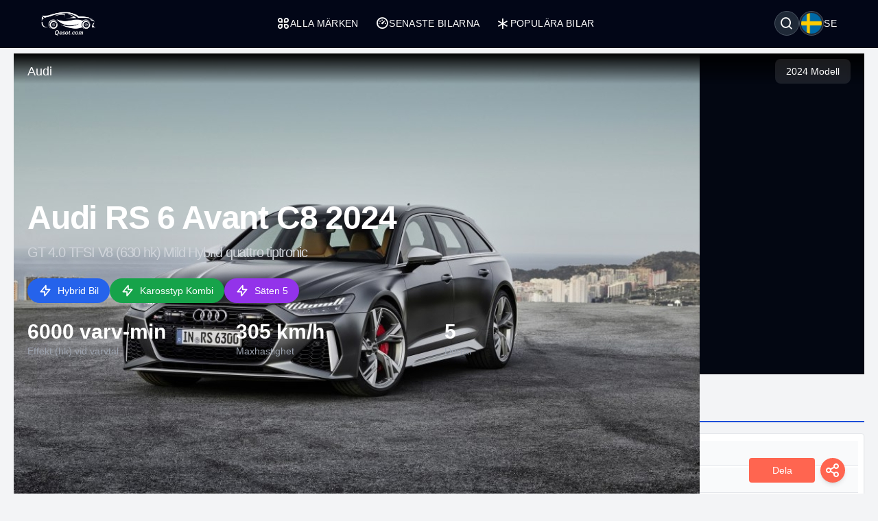

--- FILE ---
content_type: text/html; charset=UTF-8
request_url: https://qesot.com/cars/se/product/51452/
body_size: 14041
content:
<!DOCTYPE html>
<html lang="se" dir="ltr">

<head>
	<meta http-equiv="Content-Type" content="text/html; charset=UTF-8">
	<meta http-equiv="X-UA-Compatible" content="IE=edge">
	<meta name="viewport" content="width=device-width, initial-scale=1, viewport-fit=cover" />
	<meta name="x5-fullscreen" content="true">
	<title>Audi RS 6 Avant C8 2024 GT 4.0 TFSI V8 (630 hk) Mild Hybrid quattro tiptronic Fullständiga specifikationer</title>
	<meta name="description" content="Audi RS 6 Avant C8 2024 GT 4.0 TFSI V8 (630 hk) Mild Hybrid quattro tiptronic, Audi - Qesot.com">
	<meta name="keywords" content="audi, rs, avant, c8, 2024, gt, 4.0, tfsi, v8, 630, hk, mild, hybrid, quattro, tiptronic, bensin, kombi">
	<meta property="og:type" content="website">
	<meta property="og:site_name" content="Qesot">
	<meta property="og:url" content="https://qesot.com/cars/se/product/51452/">
	<meta property="og:image" content="https://qesot.com/img_dir/cars/37659-audi-rs-6-avant-c8-2019-1.jpeg">
	<meta property="og:title" content="Audi RS 6 Avant C8 2024 GT 4.0 TFSI V8 (630 hk) Mild Hybrid quattro tiptronic Fullständiga specifikationer">
	<meta property="og:description" content="Audi RS 6 Avant C8 2024 GT 4.0 TFSI V8 (630 hk) Mild Hybrid quattro tiptronic, Audi - Qesot.com">


	<meta name="twitter:card" content="summary_large_image">
	<meta name="twitter:site" content="@Qesot">
	<meta name="twitter:creator" content="@Qesot">
	<meta name="twitter:title" content="Audi RS 6 Avant C8 2024 GT 4.0 TFSI V8 (630 hk) Mild Hybrid quattro tiptronic Fullständiga specifikationer">
	<meta name="twitter:description" content="Audi RS 6 Avant C8 2024 GT 4.0 TFSI V8 (630 hk) Mild Hybrid quattro tiptronic, Audi - Qesot.com">
	<meta name="twitter:image" content="https://qesot.com/img_dir/cars/37659-audi-rs-6-avant-c8-2019-1.jpeg">


	<link href="https://qesot.com/images/favicon.ico" rel="shortcut icon">
	<meta name="theme-color" content="#020617">
	<meta name="apple-mobile-web-app-status-bar-style" content="#020617">

	<link rel="alternate" hreflang="x-default" href="https://qesot.com/cars/en/product/51452/">
			<link rel="alternate" hreflang="en" href="https://qesot.com/cars/en/product/51452/">
			<link rel="alternate" hreflang="bg" href="https://qesot.com/cars/bg/product/51452/">
			<link rel="alternate" hreflang="ru" href="https://qesot.com/cars/ru/product/51452/">
			<link rel="alternate" hreflang="de" href="https://qesot.com/cars/de/product/51452/">
			<link rel="alternate" hreflang="fr" href="https://qesot.com/cars/fr/product/51452/">
			<link rel="alternate" hreflang="it" href="https://qesot.com/cars/it/product/51452/">
			<link rel="alternate" hreflang="es" href="https://qesot.com/cars/es/product/51452/">
			<link rel="alternate" hreflang="gr" href="https://qesot.com/cars/gr/product/51452/">
			<link rel="alternate" hreflang="tr" href="https://qesot.com/cars/tr/product/51452/">
			<link rel="alternate" hreflang="ro" href="https://qesot.com/cars/ro/product/51452/">
			<link rel="alternate" hreflang="fi" href="https://qesot.com/cars/fi/product/51452/">
			<link rel="alternate" hreflang="se" href="https://qesot.com/cars/se/product/51452/">
			<link rel="alternate" hreflang="no" href="https://qesot.com/cars/no/product/51452/">
			<link rel="alternate" hreflang="pl" href="https://qesot.com/cars/pl/product/51452/">
		<link rel="canonical" href="https://qesot.com/cars/se/product/51452/">

		<link rel="stylesheet" href="https://qesot.com/css/style.css?v=1735139843">
	<!-- <link rel="stylesheet" href="https://qesot.com/css/style_cars.css?v=1734801959">
	<link rel="stylesheet" href="https://qesot.com/css/cars.css?v=1703172774"> -->

	<link rel="stylesheet" href="https://qesot.com/dist/@remixicon/remixicon.css?v=1726399493">


	<meta name="yandex-verification" content="1df69a5b6f498ead" />
	<meta name="msvalidate.01" content="A24520F3072C8AECD12271F06B62F20E" />
	<meta name="google-site-verification" content="LMy9ud3wBmbJibZM392IFpGltRczlZCLh8AA8xA12zs" />
	<meta name="p:domain_verify" content="c607b599872297426b763482d3fbf42e" />
	<meta name="ahrefs-site-verification" content="3ca32339e54f5299b926b81d551dc0e9c66bcd2513ce8b93f57606c064d6dcc3">


</head>

<body class="bg-gray-100 text-gray-800 font-apple  font-normal text-sm min-h-screen flex flex-col justify-between">

	



	<header class="flex  py-4 px-4 sm:px-10 bg-slate-950 min-h-[70px] tracking-wide relative z-[6]">
		<div class="flex flex-wrap items-center justify-between gap-5 w-full container">

			<a href="https://qesot.com/cars/se/" class="max-sm:hidden"><img src="https://qesot.com/images/logo.png" alt="logo" class="w-20" /></a>
			<a href="https://qesot.com/cars/se/" class="hidden max-sm:block"><img src="https://qesot.com/images/logo.png" alt="logo" class="w-20" /></a>

			<div id="collapseMenu" class="max-lg:hidden lg:!block max-lg:before:fixed max-lg:before:bg-black max-lg:before:opacity-50 max-lg:before:inset-0 max-lg:before:z-50">
				<button id="toggleClose" class="lg:hidden fixed top-7 right-7 sm:right-[54px] md:top-4 md:right-12 z-[100] rounded-full bg-white w-9 h-9 flex items-center justify-center border">
					<i class="ri-close-circle-line text-xl"></i>
				</button>

				<ul class="lg:flex gap-x-5 max-lg:space-y-2 max-lg:fixed max-lg:bg-slate-950 max-lg:w-1/2 max-lg:min-w-[300px] max-lg:top-0 max-lg:left-0 max-lg:p-6 max-lg:h-full max-lg:shadow-md max-lg:overflow-auto z-50">
					<li class="mb-6 hidden max-lg:block">
						<a href="https://qesot.com/">
							<img src="https://qesot.com/images/logo.png" alt="logo" class="w-20" />
						</a>
					</li>
					<li class="max-lg:border-b border-gray-600 max-lg:pt-2 max-lg:pb-3 px-3">
						<a class="text-white uppercase flex items-center gap-2" href="https://qesot.com/cars/se/all-brands/"> <i class="ri-apps-line text-xl"></i> Alla märken</a>
					</li>
					<li class="max-lg:border-b border-gray-600 max-lg:pt-2 max-lg:pb-3 px-3">
						<a class="text-white uppercase flex items-center gap-2" href="https://qesot.com/cars/se/discover/"> <i class="ri-dashboard-3-line text-xl"></i> Senaste bilarna</a>
					</li>
					<li class="max-lg:border-b border-gray-600 max-lg:pt-2 max-lg:pb-3 px-3">
						<a class="text-white uppercase flex items-center gap-2" href="https://qesot.com/cars/se/hot_cars/"> <i class="ri-asterisk text-xl"></i> Populära bilar</a>
					</li>
					<li class="lg:hidden max-lg:border-b border-gray-600 max-lg:pt-2 max-lg:pb-3 px-3">
						<a class="text-white uppercase flex items-center gap-2" href="https://qesot.com/cars/se/top_cars/"> <i class="ri-star-line text-xl"></i> Toppbilar</a>
					</li>



					<li class="lg:hidden max-lg:border-b border-gray-600 max-lg:pt-2 max-lg:pb-3 px-3">
						<a class="text-white uppercase flex items-center gap-2" href="https://qesot.com/cars/se/engine/electric/"> <i class="ri-roadster-line text-xl"></i> Bästa elbilar</a>
					</li>
					<li class="lg:hidden max-lg:border-b border-gray-600 max-lg:pt-2 max-lg:pb-3 px-3">
						<a class="text-white uppercase flex items-center gap-2" href="https://qesot.com/cars/se/engine/hybrid/"> <i class="ri-car-line text-xl"></i> Bästa hybridbilar</a>
					</li>
					<li class="lg:hidden max-lg:border-b border-gray-600 max-lg:pt-2 max-lg:pb-3 px-3">
						<a class="text-white uppercase flex items-center gap-2" href="https://qesot.com/cars/se/speed/"> <i class="ri-speed-up-line text-xl"></i> Snabbaste bilar</a>
					</li>
					<li class="lg:hidden max-lg:border-b border-gray-600 max-lg:pt-2 max-lg:pb-3 px-3">
						<a class="text-white uppercase flex items-center gap-2" href="https://qesot.com/cars/se/year/"> <i class="ri-timer-2-line text-xl"></i> Bästa bilarna år 2026</a>
					</li>
					<li class="lg:hidden max-lg:border-b border-gray-600 max-lg:pt-2 max-lg:pb-3 px-3">
						<a class="text-white uppercase flex items-center gap-2" href="https://qesot.com/cars/se/search/"> <i class="ri-search-line text-xl"></i> Sök</a>
					</li>
					<li class="lg:hidden max-lg:border-b border-gray-600 max-lg:pt-2 max-lg:pb-3 px-3">
						<a class="text-white uppercase flex items-center gap-2" href="https://qesot.com/cars/se/contactus/"> <i class="ri-contacts-line text-xl"></i> Kontakta oss</a>
					</li>
					<li class="lg:hidden max-lg:border-b border-gray-600 max-lg:pt-2 max-lg:pb-3 px-3">
						<a class="text-white uppercase flex items-center gap-2" href="https://qesot.com/cars/se/donate/"> <i class="ri-money-dollar-circle-line text-xl"></i> Donera</a>
					</li>









				</ul>
			</div>

			<div class="flex max-lg:ml-auto space-x-4">

				<div class="flex justify-between items-center max-md:mt-3 md:ms-auto text-white ">
					<div class="relative w-full">
						<div class="flex items-center justify-between gap-x-3">

															<div aria-haspopup="dialog" aria-expanded="false" aria-controls="hs-focus-management-modal" data-hs-overlay="#hs-focus-management-modal" class="addBlurModel flex hs-collapse-toggle items-center justify-center rounded-full  p-0.5 w-9 h-9 cursor-pointer hover:bg-gray-700 bg-gray-800 border border-gray-600">
									<i class=" ri-search-line text-xl"></i>
								</div>
							
							<div class="addBlurModel flex items-center justify-center cursor-pointer gap-2" aria-haspopup="dialog" aria-expanded="false" aria-controls="hs-notifications" data-hs-overlay="#hs-notifications">
								<div class="flex items-center justify-center rounded-full w-9 h-9 bg-gray-800 border border-gray-600">
									<img class="rounded-full p-0.5 w-[34px h-[34px]" src="https://qesot.com/images/flags/se.png" alt="se" />
								</div>
								<div class="uppercase">
									se								</div>
							</div>

							<div id="toggleOpen" class="lg:hidden addBlurModel flex hs-collapse-toggle items-center justify-center rounded-full  p-0.5 w-9 h-9 cursor-pointer hover:bg-gray-700 bg-gray-800 border border-gray-600">
								<i class="ri-list-check text-xl text-white"></i>
							</div>

						</div>
					</div>
				</div>




			</div>

		</div>
	</header>



	
	<div id="hs-focus-management-modal" class="hs-overlay hidden size-full fixed top-0 start-0 z-[80] overflow-x-hidden overflow-y-auto pointer-events-none" role="dialog" tabindex="-1" aria-labelledby="hs-focus-management-modal-label">
		<div class="hs-overlay-open:mt-7 hs-overlay-open:opacity-100 hs-overlay-open:duration-500 mt-0 opacity-0 ease-out transition-all sm:max-w-lg sm:w-full m-3 sm:mx-auto min-h-[calc(100%-3.5rem)] flex items-center ">

			<div class="flex w-full flex-col bg-white border shadow-sm rounded-xl pointer-events-auto">
				<form action="https://qesot.com/search" method="GET" class="w-full ">
					<div class="flex justify-between items-center py-3 px-4 border-b">
						<div id="hs-focus-management-modal-label" class="font-bold text-gray-800">
							Sök efter bilar efter märke, modell eller specifikationer...						</div>
						<button type="button" class="size-8 inline-flex justify-center items-center gap-x-2 rounded-full border border-transparent bg-gray-100 text-gray-800 hover:bg-gray-200 focus:outline-none focus:bg-gray-200 disabled:opacity-50 disabled:pointer-events-none" aria-label="Close" data-hs-overlay="#hs-focus-management-modal">
							<span class="sr-only">Close</span>
							<svg class="shrink-0 size-4" xmlns="http://www.w3.org/2000/svg" width="24" height="24" viewBox="0 0 24 24" fill="none" stroke="currentColor" stroke-width="2" stroke-linecap="round" stroke-linejoin="round">
								<path d="M18 6 6 18"></path>
								<path d="m6 6 12 12"></path>
							</svg>
						</button>
					</div>
					<div class="p-4 ">
						<label for="input-label" class="block text-sm font-medium mb-2">Sök</label>
						<input type="text" name="q" id="input-label" class="py-3 px-4 block w-full border border-gray-200 rounded-lg text-sm focus:border-blue-500 focus:ring-blue-500" required="required" placeholder="Vad letar du efter?" autofocus="">
					</div>
					<div class="flex justify-end items-center gap-x-2 rounded-b-xl bg-gray-50 py-2 px-4 border-t">
						<input type="submit" value="Sök" class="py-2 px-3 cursor-pointer inline-flex items-center gap-x-2 text-sm font-medium rounded-lg border border-transparent bg-blue-600 text-white hover:bg-blue-700 focus:outline-none focus:bg-blue-700 disabled:opacity-50 disabled:pointer-events-none">
					</div>

				</form>
			</div>
		</div>
	</div>




	<div id="hs-notifications" class="hs-overlay hidden size-full fixed top-0 start-0 z-[80] overflow-x-hidden overflow-y-auto pointer-events-none" role="dialog" tabindex="-1" aria-labelledby="hs-notifications-label">
		<div class="hs-overlay-open:mt-7 hs-overlay-open:opacity-100 hs-overlay-open:duration-500 mt-0 opacity-0 ease-out transition-all sm:max-w-2xl sm:w-full m-3 sm:mx-auto min-h-[calc(100%-3.5rem)] flex items-center ">

			<div class="flex w-full flex-col bg-white border shadow-sm rounded-xl pointer-events-auto">

				<div class="flex justify-between items-center py-2 px-4 border-b">
					<div id="hs-notifications-label" class="py-2 font-bold text-gray-800">
						Ändra webbplatsens språk					</div>

				</div>

				<div class="p-4 overflow-y-auto">

					<div class="space-y-4">

						<div class=" max-[376px]:grid-cols-1 grid grid-cols-2  sm:grid-cols-2 md:grid-cols-3    ">
															<div class="p-1">
									<a href="https://qesot.com/cars/en/product/51452/">
										<div class="flex items-center gap-3  rounded-md border border-gray-200/30 hover:bg-slate-200 py-2 px-2 bg-slate-100">
											<img class="rounded-full w-8 h-8" src="https://qesot.com//images/flags/en.png" alt="English" />
											<div class="font-normal">English</div>
										</div>
									</a>
								</div>
															<div class="p-1">
									<a href="https://qesot.com/cars/bg/product/51452/">
										<div class="flex items-center gap-3  rounded-md border border-gray-200/30 hover:bg-slate-200 py-2 px-2 bg-slate-100">
											<img class="rounded-full w-8 h-8" src="https://qesot.com//images/flags/bg.png" alt="Български" />
											<div class="font-normal">Български</div>
										</div>
									</a>
								</div>
															<div class="p-1">
									<a href="https://qesot.com/cars/ru/product/51452/">
										<div class="flex items-center gap-3  rounded-md border border-gray-200/30 hover:bg-slate-200 py-2 px-2 bg-slate-100">
											<img class="rounded-full w-8 h-8" src="https://qesot.com//images/flags/ru.png" alt="Русский" />
											<div class="font-normal">Русский</div>
										</div>
									</a>
								</div>
															<div class="p-1">
									<a href="https://qesot.com/cars/de/product/51452/">
										<div class="flex items-center gap-3  rounded-md border border-gray-200/30 hover:bg-slate-200 py-2 px-2 bg-slate-100">
											<img class="rounded-full w-8 h-8" src="https://qesot.com//images/flags/de.png" alt="Deutsch" />
											<div class="font-normal">Deutsch</div>
										</div>
									</a>
								</div>
															<div class="p-1">
									<a href="https://qesot.com/cars/fr/product/51452/">
										<div class="flex items-center gap-3  rounded-md border border-gray-200/30 hover:bg-slate-200 py-2 px-2 bg-slate-100">
											<img class="rounded-full w-8 h-8" src="https://qesot.com//images/flags/fr.png" alt="Français" />
											<div class="font-normal">Français</div>
										</div>
									</a>
								</div>
															<div class="p-1">
									<a href="https://qesot.com/cars/it/product/51452/">
										<div class="flex items-center gap-3  rounded-md border border-gray-200/30 hover:bg-slate-200 py-2 px-2 bg-slate-100">
											<img class="rounded-full w-8 h-8" src="https://qesot.com//images/flags/it.png" alt="Italiano" />
											<div class="font-normal">Italiano</div>
										</div>
									</a>
								</div>
															<div class="p-1">
									<a href="https://qesot.com/cars/es/product/51452/">
										<div class="flex items-center gap-3  rounded-md border border-gray-200/30 hover:bg-slate-200 py-2 px-2 bg-slate-100">
											<img class="rounded-full w-8 h-8" src="https://qesot.com//images/flags/es.png" alt="Español" />
											<div class="font-normal">Español</div>
										</div>
									</a>
								</div>
															<div class="p-1">
									<a href="https://qesot.com/cars/gr/product/51452/">
										<div class="flex items-center gap-3  rounded-md border border-gray-200/30 hover:bg-slate-200 py-2 px-2 bg-slate-100">
											<img class="rounded-full w-8 h-8" src="https://qesot.com//images/flags/gr.png" alt="Ελληνικά" />
											<div class="font-normal">Ελληνικά</div>
										</div>
									</a>
								</div>
															<div class="p-1">
									<a href="https://qesot.com/cars/tr/product/51452/">
										<div class="flex items-center gap-3  rounded-md border border-gray-200/30 hover:bg-slate-200 py-2 px-2 bg-slate-100">
											<img class="rounded-full w-8 h-8" src="https://qesot.com//images/flags/tr.png" alt="Türkçe" />
											<div class="font-normal">Türkçe</div>
										</div>
									</a>
								</div>
															<div class="p-1">
									<a href="https://qesot.com/cars/ro/product/51452/">
										<div class="flex items-center gap-3  rounded-md border border-gray-200/30 hover:bg-slate-200 py-2 px-2 bg-slate-100">
											<img class="rounded-full w-8 h-8" src="https://qesot.com//images/flags/ro.png" alt="Română" />
											<div class="font-normal">Română</div>
										</div>
									</a>
								</div>
															<div class="p-1">
									<a href="https://qesot.com/cars/fi/product/51452/">
										<div class="flex items-center gap-3  rounded-md border border-gray-200/30 hover:bg-slate-200 py-2 px-2 bg-slate-100">
											<img class="rounded-full w-8 h-8" src="https://qesot.com//images/flags/fi.png" alt="Suomi" />
											<div class="font-normal">Suomi</div>
										</div>
									</a>
								</div>
															<div class="p-1">
									<a href="https://qesot.com/cars/se/product/51452/">
										<div class="flex items-center gap-3  rounded-md border border-gray-200/30 hover:bg-slate-200 py-2 px-2 bg-slate-100">
											<img class="rounded-full w-8 h-8" src="https://qesot.com//images/flags/se.png" alt="Svenska" />
											<div class="font-normal">Svenska</div>
										</div>
									</a>
								</div>
															<div class="p-1">
									<a href="https://qesot.com/cars/no/product/51452/">
										<div class="flex items-center gap-3  rounded-md border border-gray-200/30 hover:bg-slate-200 py-2 px-2 bg-slate-100">
											<img class="rounded-full w-8 h-8" src="https://qesot.com//images/flags/no.png" alt="Norsk" />
											<div class="font-normal">Norsk</div>
										</div>
									</a>
								</div>
															<div class="p-1">
									<a href="https://qesot.com/cars/pl/product/51452/">
										<div class="flex items-center gap-3  rounded-md border border-gray-200/30 hover:bg-slate-200 py-2 px-2 bg-slate-100">
											<img class="rounded-full w-8 h-8" src="https://qesot.com//images/flags/pl.png" alt="Polski" />
											<div class="font-normal">Polski</div>
										</div>
									</a>
								</div>
							
						</div>

					</div>
				</div>

			</div>
		</div>
	</div>

	<main class="w-full  py-2 flex-grow"><script type="application/ld+json">
    {
        "@context": "http://schema.org",
        "@type": "WebSite",
        "name": "Qesot",
        "url": "https://qesot.com/"
    }
</script><script type="application/ld+json">
    {
        "@context": "https://schema.org",
        "@type": "Organization",
        "name": "Qesot",
        "alternateName": "Qesot",
        "url": "https://qesot.com/",
        "logo": "https://qesot.com/images/logo.png",
        "sameAs": [
            "https://www.facebook.com/qesot_",
            "https://www.instagram.com/qesot_",
            "https://www.pinterest.com/qesot_",
            "https://www.x.com/qesot_"
        ]
    }
</script><script type="application/ld+json">
    {
        "@context": "http://schema.org",
        "@type": "BreadcrumbList",
        "itemListElement": [

            {
                "@type": "ListItem",
                "position": 1,
                "item": {
                    "@id": "https://qesot.com/",
                    "name": "Hem"
                }
            },
            {
                "@type": "ListItem",
                "position": 2,
                "item": {
                    "@id": "https://qesot.com/cars/se/all-brands/",
                    "name": "Alla märken"
                }
            },
            {
                "@type": "ListItem",
                "position": 3,
                "item": {
                    "@id": "https://qesot.com/cars/se/brand/41/",
                    "name": "Audi"
                }
            },
            {
                "@type": "ListItem",
                "position": 4,
                "item": {
                    "@id": "https://qesot.com/cars/se/model/513/",
                    "name": "RS 6"
                }
            },
            {
                "@type": "ListItem",
                "position": 5,
                "item": {
                    "@id": "https://qesot.com/cars/se/generation/7274/",
                    "name": "RS 6 Avant C8"
                }
            },
            {
                "@type": "ListItem",
                "position": 6,
                "item": {
                    "@id": "https://qesot.com/cars/se/product/51452/",
                    "name": "Audi RS 6 Avant C8 2024 GT 4.0 TFSI V8 (630 hk) Mild Hybrid quattro tiptronic Fullständiga specifikationer"
                }
            }
        ]
    }
</script>    <script type="application/ld+json">
        {
            "@context": "https://schema.org",
            "@type": "ImageObject",
            "contentUrl": "https://qesot.com/img_dir/cars/37659-audi-rs-6-avant-c8-2019-1.jpeg",
            "url": "https://qesot.com/cars/se/product/51452/",
            "name": "Audi RS 6 Avant C8 2024 GT 4.0 TFSI V8 (630 hk) Mild Hybrid quattro tiptronic",
            "creator": {
                "@context": "https://schema.org",
                "@type": "Organization",
                "name": "Qesot",
                "logo": {
                    "@context": "https://schema.org",
                    "@type": "ImageObject",
                    "url": "https://qesot.com/images/logo.png",
                    "width": 200,
                    "height": 200
                }
            }
        }
    </script>

<script type="application/ld+json">
    {
        "@context": "http://schema.org/",
        "@type": [
            "Vehicle",
            "Product"
        ],
        "brand": "Audi",
        "manufacturer": "Audi",
        "name": "Audi RS 6 Avant C8 2024 GT 4.0 TFSI V8 (630 hk) Mild Hybrid quattro tiptronic Fullständiga specifikationer",
        "model": "RS 6",
        "description": "Audi RS 6 Avant C8 2024 GT 4.0 TFSI V8 (630 hk) Mild Hybrid quattro tiptronic, Audi - Qesot.com",
        
            "productionDate": "2024",
        
        "mainEntityOfPage": "https://qesot.com/cars/se/product/51452/",
        "url": "https://qesot.com/cars/se/product/51452/",

        
            "image": {
                "@type": "ImageObject",
                "contentUrl": "https://qesot.com/img_dir/cars/37659-audi-rs-6-avant-c8-2019-1.jpeg"
            },
        
        
            "accelerationTime": {
                "@type": "QuantitativeValue",
                "value": "3.3",
                "unitCode": "SEC",
                "valueReference": {
                    "@type": "QuantitativeValue",
                    "unitText": "0..100 km/h"
                }
            },
        
        "fuelCapacity": {
            "@type": "QuantitativeValue",
            "value": "73",
            "unitCode": "LTR"
        },

        
        "driveWheelConfiguration": {
            "@type": "DriveWheelConfigurationValue",
            "@id": "https://schema.org/AllWheelDriveConfiguration"
        },

        
            "bodyType": "Kombi",
        

        
            "fuelType": "Bensin",
        
        
            "numberOfDoors": "5",
        
        
            "vehicleSeatingCapacity": "5",
        
        
        
        
        
        
            "weight": {
                "@context": "https://schema.org",
                "@type": "QuantitativeValue",
                "unitText": "kg",
                "value": "2075"
            },
        
        
            "speed": {
                "@type": "QuantitativeValue",
                "unitCode": "KMH",
                "value": "305"
            },
        
        
            "vehicleConfiguration": "GT 4.0 TFSI V8 (630 hk) Mild Hybrid quattro tiptronic",
        
        "vehicleEngine": [{
                    "@type": "EngineSpecification",
                    "name": "GT 4.0 TFSI V8 (630 hk) Mild Hybrid quattro tiptronic",
                    "fuelType": "Bensin",
                    "enginePower": {
                        "@type": "QuantitativeValue",
                        "value": "630",
                        "unitCode": "HP"
                    }
                }

            ]

            ,
        "review": {
            "@context": "https://schema.org",
            "@type": "Review",
            
            
                "datePublished": "2026-01-27T07:57:55+08:00",
            
            "description": "Utforska Audi RS 6 Avant C8 2024 GT 4.0 TFSI V8 (630 hk) Mild Hybrid quattro tiptronic i vår detaljerade recension. Upptäck de tekniska specifikationerna, prestanda, design, foton och videor. Allt du behöver veta på ett ställe.",
            "headline": "Audi RS 6 Avant C8 2024 GT 4.0 TFSI V8 (630 hk) Mild Hybrid quattro tiptronic - Fullständig recension, tekniska specifikationer, foton och videor",



            
                "thumbnailURL": "https://qesot.com/img_dir/cars/37659-audi-rs-6-avant-c8-2019-1.jpeg",
            
            "publisher": {
                "@context": "https://schema.org",
                "@type": "Organization",
                "name": "Qesot",
                "logo": {
                    "@context": "https://schema.org",
                    "@type": "ImageObject",
                    "url": "https://qesot.com/images/logo.png",
                    "width": 200,
                    "height": 200
                }
            }

            


            ,
            "author": {
                "@context": "https://schema.org",
                "@type": "Person",
                "name": "Alex Smith",
                "worksFor": {
                    "@context": "https://schema.org",
                    "@type": "Organization",
                    "name": "Qesot",
                    "logo": {
                        "@context": "https://schema.org",
                        "@type": "ImageObject",
                        "url": "https://qesot.com/images/logo.png",
                        "width": 200,
                        "height": 200
                    }
                }
            }


            
                ,
                "reviewRating": {
                    "@type": "Rating",
                    "ratingValue": "4.41",
                    "bestRating": 5,
                    "worstRating": 1
                }
                    }
    }

    }
</script>

<div class="smooth_scroll fixed w-full z-10 top-1 hidden  ">

    <div class="container ">
        <div class="flex justify-between md:px-5 font-normal  text-gray-700 ">

            <div>


                <div class=" mini_menu bg-black hover:bg-gray-900 w-72 h-10 flex justify-between items-center text-white shadow-md shadow-gray-800  px-4 rounded-full cursor-pointer">
                    <div class="menu-text">Sammanfattning</div>
                    <div class="dot">⏺</div>
                </div>

                <div class="hidden all_menu bg-black text-white w-72 p-2 space-y-[2px] rounded-xl shadow-md shadow-gray-800 cursor-pointer ">

                    <div data-target="summary" class="menu-item hover:bg-gray-600 rounded-full px-4 py-2 flex justify-between relative group">
                        <div class="">Sammanfattning</div>
                        <div class="dot hidden group-hover:inline">⏺ </div>
                    </div>

                    <div data-target="key-specs" class="menu-item hover:bg-gray-600 rounded-full px-4 py-2 flex justify-between relative group">
                        <div class="">Huvudsakliga specifikationer</div>
                        <div class="dot hidden group-hover:inline">⏺ </div>
                    </div>

                                            <div data-target="gallery" class="menu-item hover:bg-gray-600 rounded-full px-4 py-2 flex justify-between relative group">
                            <div class="">Galleri</div>
                            <div class="dot hidden group-hover:inline">⏺ </div>
                        </div>
                    
                    
                    
                    
                    
                    <div data-target="tech-specs" class="menu-item hover:bg-gray-600 rounded-full px-4 py-2 flex justify-between relative group">
                        <div class="">Tekniska specifikationer</div>
                        <div class="dot hidden group-hover:inline">⏺ </div>
                    </div>

                    <div class="mx-5 space-y-[2px]">
                                                    <div data-target="general" class="menu-item hover:bg-gray-600 rounded-full px-4 py-2 flex justify-between relative group">
                                <div class="">Allmänt</div>
                                <div class="dot hidden group-hover:inline">⏺ </div>
                            </div>
                                                                            <div data-target="performance" class="menu-item hover:bg-gray-600 rounded-full px-4 py-2 flex justify-between relative group">
                                <div class="">Prestanda</div>
                                <div class="dot hidden group-hover:inline">⏺ </div>
                            </div>
                                                                            <div data-target="electric" class="menu-item hover:bg-gray-600 rounded-full px-4 py-2 flex justify-between relative group">
                                <div class="">El</div>
                                <div class="dot hidden group-hover:inline">⏺ </div>
                            </div>
                                                                            <div data-target="internal_engine" class="menu-item hover:bg-gray-600 rounded-full px-4 py-2 flex justify-between relative group">
                                <div class="">Förbränningsmotor</div>
                                <div class="dot hidden group-hover:inline">⏺ </div>
                            </div>
                                                                            <div data-target="dimensions" class="menu-item hover:bg-gray-600 rounded-full px-4 py-2 flex justify-between relative group">
                                <div class="">Dimensioner</div>
                                <div class="dot hidden group-hover:inline">⏺ </div>
                            </div>
                                                                                                    <div data-target="drivetrain" class="menu-item hover:bg-gray-600 rounded-full px-4 py-2 flex justify-between relative group">
                                <div class="">Drivlina</div>
                                <div class="dot hidden group-hover:inline">⏺ </div>
                            </div>
                                                                            <div data-target="space" class="menu-item hover:bg-gray-600 rounded-full px-4 py-2 flex justify-between relative group">
                                <div class="">Utrymme</div>
                                <div class="dot hidden group-hover:inline">⏺ </div>
                            </div>
                        

                    </div>


                    
                    <div data-target="reviews" class="menu-item hover:bg-gray-600 rounded-full px-4 py-2 flex justify-between relative group">
                        <div class="">Användares åsikter</div>
                        <div class="dot hidden group-hover:inline">⏺ </div>
                    </div>


                </div>
            </div>

            <div id="to-top-button" class="bg-black hover:bg-gray-600 shadow-md shadow-gray-800 flex items-center h-10 px-4 rounded-full cursor-pointer">
                <i class="ri-skip-up-line text-white text-2xl"></i>
            </div>

        </div>

    </div>
</div>





<div class=" fixed w-full mx-auto z-10 bottom-4  px-2  ">

    <div class="container mx-auto ">
        <div class="flex justify-between  items-end md:px-5 font-normal  text-gray-700 ">


            <div class="">
                <div class="smooth_comment hidden flex flex-col items-center ">
                    <div class="flex items-center cursor-pointer white_a_review">
                        <span class="py-2 px-2 sm:px-4 text-center text-white bg-blue-600  hover:bg-blue-700 rounded">Skriv din åsikt</span>
                    </div>
                </div>
            </div>


            <div id="overlay" class="hidden fixed inset-0 bg-black bg-opacity-50 cursor-pointer z-50"></div>

            <div class="Share_Btn">

                <div class="flex flex-col items-center">
                    <div class="hidden flex-col space-y-2 hide_share_buttons">
                                                <div class="flex items-center cursor-pointer facebook_share gap-2">
                            <span class="px-2 py-1 text-center w-24 border-gray-300 rounded bg-white">Facebook</span>
                            <i class="ri-facebook-circle-line text-2xl w-10 h-10 flex items-center justify-center rounded-full text-white shadow-md ml-2" style="background-color: #3b5998;"></i>
                        </div>
                        <div class="flex items-center cursor-pointer pinterest_share gap-2">
                            <span class="px-2 py-1 text-center w-24 border-gray-300 rounded bg-white">Pinterest</span>
                            <i class="ri-pinterest-line text-2xl w-10 h-10 flex items-center justify-center rounded-full text-white shadow-md ml-2" style="background-color: #cb2027;"></i>
                        </div>
                        <div class="flex items-center cursor-pointer twitter_share gap-2">
                            <span class="px-2 py-1 text-center w-24 border-gray-300 rounded bg-white">Twitter (X)</span>
                            <i class="ri-twitter-line text-2xl w-10 h-10 flex items-center justify-center rounded-full text-white shadow-md ml-2" style="background-color: #55acee;"></i>
                        </div>
                        <div class="flex items-center cursor-pointer reddit_share gap-2">
                            <span class="px-2 py-1 text-center w-24 border-gray-300 rounded bg-white">Reddit</span>
                            <i class="ri-reddit-line text-2xl w-10 h-10 flex items-center justify-center rounded-full text-white shadow-md ml-2" style="background-color: #ff5700;"></i>
                        </div>
                        <div class="flex items-center cursor-pointer linkedin_share gap-2">
                            <span class="px-2 py-1 text-center w-24 border-gray-300 rounded bg-white">Linkedin</span>
                            <i class="ri-linkedin-line text-2xl w-10 h-10 flex items-center justify-center rounded-full text-white shadow-md ml-2" style="background-color: #007bb5;"></i>
                        </div>
                        <div class="flex items-center cursor-pointer vk_share gap-2">
                            <span class="px-2 py-1 text-center w-24 border-gray-300 rounded bg-white">Vkontakte</span>
                            <i class="ri-vk-line text-2xl w-10 h-10 flex items-center justify-center rounded-full text-white shadow-md ml-2" style="background-color: #4c75a3;"></i>
                        </div>

                                                <div class="flex items-center cursor-pointer hide_share_btn gap-2">
                            <span class="px-2 py-1 text-center w-24 font-bold text-sm text-white rounded" style="background-color: #ff6550;">Dölj</span>
                            <i class="ri-close-fill text-2xl w-10 h-10 flex items-center justify-center rounded-full text-white shadow-md ml-2" style="background-color: #ff6550;"></i>
                        </div>
                    </div>
                    <div class="flex items-center cursor-pointer show_share_buttons">
                        <div class="flex items-center">
                            <span class="px-2 py-2 text-center w-24 text-white rounded" style="background-color: #ff6550;">Dela</span>
                            <i class="ri-share-line text-2xl w-9 h-9 flex items-center justify-center rounded-full text-white shadow-md ml-2" style="background-color: #ff6550;"></i>
                        </div>
                    </div>
                </div>

            </div>

        </div>
    </div>
</div><div class="container">
  <!-- Hero Section -->
<section class="relative h-[65vh] bg-gray-950" id="summary">
  <!-- Navigation Bar -->
  <nav class="absolute top-0 left-0 right-0 z-[2] bg-gradient-to-b from-black to-transparent">
    <div class="container mx-auto px-6 py-4 mt-2">
      <div class="flex justify-between items-center">
        <div class="text-white text-lg font-medium">Audi</div>
        <div class="flex space-x-4">
          <span class="px-4 py-2 bg-white/10 backdrop-blur-sm rounded-lg text-white text-sm">2024 Modell</span>
        </div>
      </div>
    </div>
  </nav>

  <!-- Background Image Container -->
  <div class="absolute inset-0 overflow-hidden">
    <div class="relative h-full">
      <img src="https://qesot.com/images/placeholder-img.png" data-src="https://qesot.com/img_dir/cars/37659-audi-rs-6-avant-c8-2019-1.jpeg" alt="Audi RS 6 Avant C8 2024 GT 4.0 TFSI V8 (630 hk) Mild Hybrid quattro tiptronic" title="Audi RS 6 Avant C8 2024 GT 4.0 TFSI V8 (630 hk) Mild Hybrid quattro tiptronic" class="w-full h-full object-cover object-center" />
      <div class="absolute inset-0 bg-gradient-to-t from-black via-black/50 to-transparent"></div>
    </div>
  </div>

  <!-- Hero Content -->
  <div class="relative container mx-auto px-6 h-full">
    <div class="h-full flex flex-col justify-end pb-6">
      <div class="space-y-6">
        <!-- Title Section -->
        <div class="space-y-4">
          <h1 class="text-4xl md:text-5xl font-bold text-white leading-tight tracking-tight">
            Audi RS 6 Avant C8 2024            <div class="text-lg md:text-xl font-medium text-gray-300 mt-3 leading-relaxed">
              GT 4.0 TFSI V8 (630 hk) Mild Hybrid quattro tiptronic            </div>
          </h1>
        </div>

        <!-- Features Grid -->
        <div class="flex flex-wrap gap-3">
          <div class="inline-flex items-center px-4 py-2 bg-blue-600 rounded-full">
            <svg class="w-5 h-5 text-white mr-2" fill="none" stroke="currentColor" viewBox="0 0 24 24">
              <path stroke-linecap="round" stroke-linejoin="round" stroke-width="2" d="M13 10V3L4 14h7v7l9-11h-7z" />
            </svg>

                          <span class="text-sm text-white font-medium">Hybrid Bil </span>
            
          </div>
          <div class="inline-flex items-center px-4 py-2 bg-green-600 rounded-full">
            <svg class="w-5 h-5 text-white mr-2" fill="none" stroke="currentColor" viewBox="0 0 24 24">
              <path stroke-linecap="round" stroke-linejoin="round" stroke-width="2" d="M13 10V3L4 14h7v7l9-11h-7z" />
            </svg>
            <span class="text-sm text-white font-medium">Karosstyp Kombi</span>
          </div>
          <div class="inline-flex items-center px-4 py-2 bg-purple-600 rounded-full">
            <svg class="w-5 h-5 text-white mr-2" fill="none" stroke="currentColor" viewBox="0 0 24 24">
              <path stroke-linecap="round" stroke-linejoin="round" stroke-width="2" d="M13 10V3L4 14h7v7l9-11h-7z" />
            </svg>
                          <span class="text-sm text-white font-medium">Säten 5</span>
            
          </div>
        </div>


                <style>
          @media (max-height: 450px) {
            #myDiv {
              display: none;
            }
          }
        </style>
        <!-- Specifications Grid -->
        <div class="grid grid-cols-2 md:grid-cols-3 lg:grid-cols-4 gap-4 mt-8 max-sm:hidden" id="myDiv">



          <!-- <div class="flex flex-col">
            <span class="text-3xl font-bold text-white">Bensin</span>
            <span class="text-sm text-gray-400">Bränsletyp</span>
          </div> -->


                      <div class="flex flex-col">
              <span class="text-3xl font-bold text-white">6000 varv-min</span>
              <span class="text-sm text-gray-400">Effekt (hk) vid varvtal</span>
            </div>
          



                      <div class="flex flex-col">
              <span class="text-3xl font-bold text-white">305 km/h</span>
              <span class="text-sm text-gray-400">Maxhastighet</span>
            </div>
          



                      <div class="flex flex-col">
              <span class="text-3xl font-bold text-white">5</span>
              <span class="text-sm text-gray-400">Dörrar</span>
            </div>
          


        </div>
      </div>
    </div>
  </div>
</section>

<!-- Main Content -->









<div id="key-specs" class="py-3 border-b-2 border-blue-700 my-4">
  <h2>Audi RS 6 Avant C8 2024 Huvudsakliga specifikationer</h2></div>





<div class="w-full bg-white border grid grid-cols-1 md:grid-cols-2 border-gray-200 shadow-sm rounded mb-2 py-2 px-2 space-y-0.5">



  
    <div class="w-full flex justify-start border-b py-2 bg-gray-50">
      <div class="w-2/5 max-md:w-2/4 text-blue-500 font-medium flex-shrink-0 px-2">Acceleration 0 - 100 Km/t</div>
      <div class="w-3/5 max-md:w-2/4 font-normal"> <span>3.3 s</span></div>
    </div>


  
    <div class="w-full flex justify-start border-b py-2 bg-gray-50">
      <div class="w-2/5 max-md:w-2/4 text-blue-500 font-medium flex-shrink-0 px-2">Acceleration 0 - 62 Mph</div>
      <div class="w-3/5 max-md:w-2/4 font-normal"> <span>3.3 s</span></div>
    </div>


  
    <div class="w-full flex justify-start border-b py-2 bg-gray-50">
      <div class="w-2/5 max-md:w-2/4 text-blue-500 font-medium flex-shrink-0 px-2">Antal Cylindrar</div>
      <div class="w-3/5 max-md:w-2/4 font-normal"> <span>8</span></div>
    </div>


  
    <div class="w-full flex justify-start border-b py-2 bg-gray-50">
      <div class="w-2/5 max-md:w-2/4 text-blue-500 font-medium flex-shrink-0 px-2">Antal Dörrar</div>
      <div class="w-3/5 max-md:w-2/4 font-normal"> <span>5</span></div>
    </div>


  
    <div class="w-full flex justify-start border-b py-2 bg-gray-50">
      <div class="w-2/5 max-md:w-2/4 text-blue-500 font-medium flex-shrink-0 px-2">Antal Platser</div>
      <div class="w-3/5 max-md:w-2/4 font-normal"> <span>5</span></div>
    </div>


  
    <div class="w-full flex justify-start border-b py-2 bg-gray-50">
      <div class="w-2/5 max-md:w-2/4 text-blue-500 font-medium flex-shrink-0 px-2">Batterispänning</div>
      <div class="w-3/5 max-md:w-2/4 font-normal"> <span>48 V</span></div>
    </div>


  
    <div class="w-full flex justify-start border-b py-2 bg-gray-50">
      <div class="w-2/5 max-md:w-2/4 text-blue-500 font-medium flex-shrink-0 px-2">Bedrivning</div>
      <div class="w-3/5 max-md:w-2/4 font-normal"> <span>Fyrhjulsdrift (4x4)</span></div>
    </div>


  
    <div class="w-full flex justify-start border-b py-2 bg-gray-50">
      <div class="w-2/5 max-md:w-2/4 text-blue-500 font-medium flex-shrink-0 px-2">Effekt</div>
      <div class="w-3/5 max-md:w-2/4 font-normal"> <span>630 hk @ 6000 varv/min</span></div>
    </div>


  
    <div class="w-full flex justify-start border-b py-2 bg-gray-50">
      <div class="w-2/5 max-md:w-2/4 text-blue-500 font-medium flex-shrink-0 px-2">Egen Massa</div>
      <div class="w-3/5 max-md:w-2/4 font-normal"> <span>2075 kg</span></div>
    </div>


  
    <div class="w-full flex justify-start border-b py-2 bg-gray-50">
      <div class="w-2/5 max-md:w-2/4 text-blue-500 font-medium flex-shrink-0 px-2">Framdrivningssytemets Arkitektur</div>
      <div class="w-3/5 max-md:w-2/4 font-normal"> <span>MHEV (Mild, lätthybrid elektrisk bil)</span></div>
    </div>


  
    <div class="w-full flex justify-start border-b py-2 bg-gray-50">
      <div class="w-2/5 max-md:w-2/4 text-blue-500 font-medium flex-shrink-0 px-2">Generation</div>
      <div class="w-3/5 max-md:w-2/4 font-normal"> <span>RS 6 Avant (C8)</span></div>
    </div>


  
    <div class="w-full flex justify-start border-b py-2 bg-gray-50">
      <div class="w-2/5 max-md:w-2/4 text-blue-500 font-medium flex-shrink-0 px-2">Karosseri</div>
      <div class="w-3/5 max-md:w-2/4 font-normal"> <span>Kombi</span></div>
    </div>


  
    <div class="w-full flex justify-start border-b py-2 bg-gray-50">
      <div class="w-2/5 max-md:w-2/4 text-blue-500 font-medium flex-shrink-0 px-2">Modifikation (motor)</div>
      <div class="w-3/5 max-md:w-2/4 font-normal"> <span>GT 4.0 TFSI V8 (630 hk) Mild Hybrid quattro tiptronic</span></div>
    </div>


  
    <div class="w-full flex justify-start border-b py-2 bg-gray-50">
      <div class="w-2/5 max-md:w-2/4 text-blue-500 font-medium flex-shrink-0 px-2">Motorns Aspiration</div>
      <div class="w-3/5 max-md:w-2/4 font-normal"> <span>2 x Twin-scroll turbo, Laddluftkylare</span></div>
    </div>


  
    <div class="w-full flex justify-start border-b py-2 bg-gray-50">
      <div class="w-2/5 max-md:w-2/4 text-blue-500 font-medium flex-shrink-0 px-2">Motoroljekapacitet</div>
      <div class="w-3/5 max-md:w-2/4 font-normal"> <span>9.5 l</span></div>
    </div>


  
    <div class="w-full flex justify-start border-b py-2 bg-gray-50">
      <div class="w-2/5 max-md:w-2/4 text-blue-500 font-medium flex-shrink-0 px-2">Motorsystem</div>
      <div class="w-3/5 max-md:w-2/4 font-normal"> <span>Start & stopp systemCylinderdeaktiveringssystemPartikelfilter</span></div>
    </div>


  
    <div class="w-full flex justify-start border-b py-2 bg-gray-50">
      <div class="w-2/5 max-md:w-2/4 text-blue-500 font-medium flex-shrink-0 px-2">Servostyrning</div>
      <div class="w-3/5 max-md:w-2/4 font-normal"> <span>Elektrisk förstärkare</span></div>
    </div>


  
    <div class="w-full flex justify-start border-b py-2 bg-gray-50">
      <div class="w-2/5 max-md:w-2/4 text-blue-500 font-medium flex-shrink-0 px-2">Storlek Av</div>
      <div class="w-3/5 max-md:w-2/4 font-normal"> <span>10.5 J x 22</span></div>
    </div>


  
    <div class="w-full flex justify-start border-b py-2 bg-gray-50">
      <div class="w-2/5 max-md:w-2/4 text-blue-500 font-medium flex-shrink-0 px-2">Tankvolym</div>
      <div class="w-3/5 max-md:w-2/4 font-normal"> <span>73 l</span></div>
    </div>


  
    <div class="w-full flex justify-start border-b py-2 bg-gray-50">
      <div class="w-2/5 max-md:w-2/4 text-blue-500 font-medium flex-shrink-0 px-2">Toppfart</div>
      <div class="w-3/5 max-md:w-2/4 font-normal"> <span>305 km/t</span></div>
    </div>


  
    <div class="w-full flex justify-start border-b py-2 bg-gray-50">
      <div class="w-2/5 max-md:w-2/4 text-blue-500 font-medium flex-shrink-0 px-2">Typ Bränsle</div>
      <div class="w-3/5 max-md:w-2/4 font-normal"> <span>Bensin</span></div>
    </div>


  
    <div class="w-full flex justify-start border-b py-2 bg-gray-50">
      <div class="w-2/5 max-md:w-2/4 text-blue-500 font-medium flex-shrink-0 px-2">Fabrikstillverkning, Början</div>
      <div class="w-3/5 max-md:w-2/4 font-normal"> <span>2024</span></div>
    </div>


  


</div>







  <div class="col-span-2 col-span-3 hidden"></div>
  <!-- Gallery Section -->
  <div id="gallery" class="py-3 border-b-2 border-blue-700 my-4">
    <h2>Audi RS 6 Avant C8 2024 Galleri</h2>  </div>
  <section>
    <!-- Main Gallery Grid -->
    <div class="grid grid-cols-1 md:grid-cols-3 gap-6 mb-4">
      <!-- Featured Image - Always Larger -->
      <div class="md:col-span-2">
        <div class="relative w-full pb-[56.25%] rounded-lg overflow-hidden shadow-md">
          <a href="https://qesot.com/img_dir/cars/37659-audi-rs-6-avant-c8-2019-1.jpeg" data-fancybox="gallery" title="Audi RS 6 Avant C8 2024">
            <img src="https://qesot.com/images/placeholder-img.png" data-src="https://qesot.com/img_dir/cars/37659-audi-rs-6-avant-c8-2019-1.jpeg" alt="Audi RS 6 Avant C8 2024" class="lazy absolute inset-0 w-full h-full object-cover object-center transform hover:scale-105 transition-all duration-700">
          </a>
        </div>
      </div>

              <!-- Side Images - Only visible on desktop -->
        <div class="hidden md:grid grid-cols-1 gap-3">
                      <div class="relative w-full pb-[56.25%] rounded-lg overflow-hidden shadow-md">
              <a href="https://qesot.com/img_dir/cars/37659-audi-rs-6-avant-c8-2019-2.jpeg" data-fancybox="gallery" title="Audi RS 6 Avant C8 2024">
                <img src="https://qesot.com/images/placeholder-img.png" data-src="https://qesot.com/img_dir/cars/37659-audi-rs-6-avant-c8-2019-2.jpeg" alt="Audi RS 6 Avant C8 2024" class="lazy absolute inset-0 w-full h-full object-cover object-center transform hover:scale-105 transition-all duration-700">
              </a>
            </div>
                      <div class="relative w-full pb-[56.25%] rounded-lg overflow-hidden shadow-md">
              <a href="https://qesot.com/img_dir/cars/37659-audi-rs-6-avant-c8-2019-3.jpeg" data-fancybox="gallery" title="Audi RS 6 Avant C8 2024">
                <img src="https://qesot.com/images/placeholder-img.png" data-src="https://qesot.com/img_dir/cars/37659-audi-rs-6-avant-c8-2019-3.jpeg" alt="Audi RS 6 Avant C8 2024" class="lazy absolute inset-0 w-full h-full object-cover object-center transform hover:scale-105 transition-all duration-700">
              </a>
            </div>
                  </div>
          </div>


          <!-- Scrollable Gallery -->
      <div class="relative">
        <!-- Gradient Indicators -->
        <!-- <div class="absolute left-0 top-0 bottom-0 w-16 bg-gradient-to-r from-gray-100 to-transparent z-2 pointer-events-none"></div>
    <div class="absolute right-0 top-0 bottom-0 w-16 bg-gradient-to-l from-gray-100 to-transparent z-2 pointer-events-none"></div> -->

        <!-- Scrollable Container -->
        <div class="overflow-x-auto pb-4 hide-scrollbar">
          <div class="flex gap-4">
            <!-- Scrollable Images -->
                          <div class="relative w-60 flex-shrink-0 rounded-lg overflow-hidden shadow-md">
                <div class="relative w-full pb-[50%]">
                  <a href="https://qesot.com/img_dir/cars/37659-audi-rs-6-avant-c8-2019-4.jpeg" data-fancybox="gallery" title="Audi RS 6 Avant C8 2024">
                    <img src="https://qesot.com/images/placeholder-img.png" data-src="https://qesot.com/img_dir/cars/37659-audi-rs-6-avant-c8-2019-4.jpeg" alt="Audi RS 6 Avant C8 2024" class="lazy absolute inset-0 w-full h-full object-cover object-center transform hover:scale-105 transition-all duration-700">
                  </a>
                </div>
              </div>
                          <div class="relative w-60 flex-shrink-0 rounded-lg overflow-hidden shadow-md">
                <div class="relative w-full pb-[50%]">
                  <a href="https://qesot.com/img_dir/cars/37659-audi-rs-6-avant-c8-2019-5.jpeg" data-fancybox="gallery" title="Audi RS 6 Avant C8 2024">
                    <img src="https://qesot.com/images/placeholder-img.png" data-src="https://qesot.com/img_dir/cars/37659-audi-rs-6-avant-c8-2019-5.jpeg" alt="Audi RS 6 Avant C8 2024" class="lazy absolute inset-0 w-full h-full object-cover object-center transform hover:scale-105 transition-all duration-700">
                  </a>
                </div>
              </div>
                          <div class="relative w-60 flex-shrink-0 rounded-lg overflow-hidden shadow-md">
                <div class="relative w-full pb-[50%]">
                  <a href="https://qesot.com/img_dir/cars/37659-audi-rs-6-avant-c8-2019-6.jpeg" data-fancybox="gallery" title="Audi RS 6 Avant C8 2024">
                    <img src="https://qesot.com/images/placeholder-img.png" data-src="https://qesot.com/img_dir/cars/37659-audi-rs-6-avant-c8-2019-6.jpeg" alt="Audi RS 6 Avant C8 2024" class="lazy absolute inset-0 w-full h-full object-cover object-center transform hover:scale-105 transition-all duration-700">
                  </a>
                </div>
              </div>
                          <div class="relative w-60 flex-shrink-0 rounded-lg overflow-hidden shadow-md">
                <div class="relative w-full pb-[50%]">
                  <a href="https://qesot.com/img_dir/cars/37659-audi-rs-6-avant-c8-2019-7.jpeg" data-fancybox="gallery" title="Audi RS 6 Avant C8 2024">
                    <img src="https://qesot.com/images/placeholder-img.png" data-src="https://qesot.com/img_dir/cars/37659-audi-rs-6-avant-c8-2019-7.jpeg" alt="Audi RS 6 Avant C8 2024" class="lazy absolute inset-0 w-full h-full object-cover object-center transform hover:scale-105 transition-all duration-700">
                  </a>
                </div>
              </div>
                          <div class="relative w-60 flex-shrink-0 rounded-lg overflow-hidden shadow-md">
                <div class="relative w-full pb-[50%]">
                  <a href="https://qesot.com/img_dir/cars/37659-audi-rs-6-avant-c8-2019-8.jpeg" data-fancybox="gallery" title="Audi RS 6 Avant C8 2024">
                    <img src="https://qesot.com/images/placeholder-img.png" data-src="https://qesot.com/img_dir/cars/37659-audi-rs-6-avant-c8-2019-8.jpeg" alt="Audi RS 6 Avant C8 2024" class="lazy absolute inset-0 w-full h-full object-cover object-center transform hover:scale-105 transition-all duration-700">
                  </a>
                </div>
              </div>
                          <div class="relative w-60 flex-shrink-0 rounded-lg overflow-hidden shadow-md">
                <div class="relative w-full pb-[50%]">
                  <a href="https://qesot.com/img_dir/cars/37659-audi-rs-6-avant-c8-2019-9.jpeg" data-fancybox="gallery" title="Audi RS 6 Avant C8 2024">
                    <img src="https://qesot.com/images/placeholder-img.png" data-src="https://qesot.com/img_dir/cars/37659-audi-rs-6-avant-c8-2019-9.jpeg" alt="Audi RS 6 Avant C8 2024" class="lazy absolute inset-0 w-full h-full object-cover object-center transform hover:scale-105 transition-all duration-700">
                  </a>
                </div>
              </div>
                          <div class="relative w-60 flex-shrink-0 rounded-lg overflow-hidden shadow-md">
                <div class="relative w-full pb-[50%]">
                  <a href="https://qesot.com/img_dir/cars/37659-audi-rs-6-avant-c8-2019-10.jpeg" data-fancybox="gallery" title="Audi RS 6 Avant C8 2024">
                    <img src="https://qesot.com/images/placeholder-img.png" data-src="https://qesot.com/img_dir/cars/37659-audi-rs-6-avant-c8-2019-10.jpeg" alt="Audi RS 6 Avant C8 2024" class="lazy absolute inset-0 w-full h-full object-cover object-center transform hover:scale-105 transition-all duration-700">
                  </a>
                </div>
              </div>
                          <div class="relative w-60 flex-shrink-0 rounded-lg overflow-hidden shadow-md">
                <div class="relative w-full pb-[50%]">
                  <a href="https://qesot.com/img_dir/cars/37659-audi-rs-6-avant-c8-2019-11.jpeg" data-fancybox="gallery" title="Audi RS 6 Avant C8 2024">
                    <img src="https://qesot.com/images/placeholder-img.png" data-src="https://qesot.com/img_dir/cars/37659-audi-rs-6-avant-c8-2019-11.jpeg" alt="Audi RS 6 Avant C8 2024" class="lazy absolute inset-0 w-full h-full object-cover object-center transform hover:scale-105 transition-all duration-700">
                  </a>
                </div>
              </div>
                          <div class="relative w-60 flex-shrink-0 rounded-lg overflow-hidden shadow-md">
                <div class="relative w-full pb-[50%]">
                  <a href="https://qesot.com/img_dir/cars/37659-audi-rs-6-avant-c8-2019-12.jpeg" data-fancybox="gallery" title="Audi RS 6 Avant C8 2024">
                    <img src="https://qesot.com/images/placeholder-img.png" data-src="https://qesot.com/img_dir/cars/37659-audi-rs-6-avant-c8-2019-12.jpeg" alt="Audi RS 6 Avant C8 2024" class="lazy absolute inset-0 w-full h-full object-cover object-center transform hover:scale-105 transition-all duration-700">
                  </a>
                </div>
              </div>
                          <div class="relative w-60 flex-shrink-0 rounded-lg overflow-hidden shadow-md">
                <div class="relative w-full pb-[50%]">
                  <a href="https://qesot.com/img_dir/cars/37659-audi-rs-6-avant-c8-2019-13.jpeg" data-fancybox="gallery" title="Audi RS 6 Avant C8 2024">
                    <img src="https://qesot.com/images/placeholder-img.png" data-src="https://qesot.com/img_dir/cars/37659-audi-rs-6-avant-c8-2019-13.jpeg" alt="Audi RS 6 Avant C8 2024" class="lazy absolute inset-0 w-full h-full object-cover object-center transform hover:scale-105 transition-all duration-700">
                  </a>
                </div>
              </div>
                      </div>
        </div>
      </div>
    
  </section>








  <div id="tech-specs" class="py-3 border-b-2 border-blue-700 my-4">
    <h2>Audi RS 6 Avant C8 2024 Tekniska specifikationer</h2>  </div>

  <div class="lg:flex w-full pb-3 gap-3">
    <div class="w-full relative">

      
  <div id="general" class="w-full bg-white border border-gray-200 shadow-sm rounded mb-2">
    <div class="py-2 px-2">
      <div class="flex items-center gap-2 py-2 font-bold text-base text-blue-700">
        <i class="ri-car-line font-normal !text-xl"></i>
        <h3> Allmänt</h3>
      </div>
      <div class="py-2 w-full gap-3 space-y-[1px] ">
                  <div class="flex justify-start bg-neutral-50/50 border-b gap-3 border-gray-200/70 py-3 px-2 ">
            <div class="md:w-1/4 w-2/5 flex-shrink-0 ">
              <b class="font-semibold shadow-[inset_0_-5px_#f0f0754b]">Antal dörrar</b>
            </div>
            <div class="md:w-3/4 w-3/5 font-normal break-words">5</div>
          </div>
                  <div class="flex justify-start bg-neutral-50/50 border-b gap-3 border-gray-200/70 py-3 px-2 ">
            <div class="md:w-1/4 w-2/5 flex-shrink-0 ">
              <b class="font-semibold shadow-[inset_0_-5px_#f0f0754b]">Antal platser</b>
            </div>
            <div class="md:w-3/4 w-3/5 font-normal break-words">5</div>
          </div>
                  <div class="flex justify-start bg-neutral-50/50 border-b gap-3 border-gray-200/70 py-3 px-2 ">
            <div class="md:w-1/4 w-2/5 flex-shrink-0 ">
              <b class="font-semibold shadow-[inset_0_-5px_#f0f0754b]">Framdrivningssytemets arkitektur</b>
            </div>
            <div class="md:w-3/4 w-3/5 font-normal break-words">MHEV (Mild, lätthybrid elektrisk bil)</div>
          </div>
                  <div class="flex justify-start bg-neutral-50/50 border-b gap-3 border-gray-200/70 py-3 px-2 ">
            <div class="md:w-1/4 w-2/5 flex-shrink-0 ">
              <b class="font-semibold shadow-[inset_0_-5px_#f0f0754b]">Generation</b>
            </div>
            <div class="md:w-3/4 w-3/5 font-normal break-words">RS 6 Avant (C8)</div>
          </div>
                  <div class="flex justify-start bg-neutral-50/50 border-b gap-3 border-gray-200/70 py-3 px-2 ">
            <div class="md:w-1/4 w-2/5 flex-shrink-0 ">
              <b class="font-semibold shadow-[inset_0_-5px_#f0f0754b]">Karosseri</b>
            </div>
            <div class="md:w-3/4 w-3/5 font-normal break-words">Kombi</div>
          </div>
                  <div class="flex justify-start bg-neutral-50/50 border-b gap-3 border-gray-200/70 py-3 px-2 ">
            <div class="md:w-1/4 w-2/5 flex-shrink-0 ">
              <b class="font-semibold shadow-[inset_0_-5px_#f0f0754b]">Modell</b>
            </div>
            <div class="md:w-3/4 w-3/5 font-normal break-words">RS 6</div>
          </div>
                  <div class="flex justify-start bg-neutral-50/50 border-b gap-3 border-gray-200/70 py-3 px-2 ">
            <div class="md:w-1/4 w-2/5 flex-shrink-0 ">
              <b class="font-semibold shadow-[inset_0_-5px_#f0f0754b]">Modifikation (motor)</b>
            </div>
            <div class="md:w-3/4 w-3/5 font-normal break-words">GT 4.0 TFSI V8 (630 hk) Mild Hybrid quattro tiptronic</div>
          </div>
                  <div class="flex justify-start bg-neutral-50/50 border-b gap-3 border-gray-200/70 py-3 px-2 ">
            <div class="md:w-1/4 w-2/5 flex-shrink-0 ">
              <b class="font-semibold shadow-[inset_0_-5px_#f0f0754b]">Märke</b>
            </div>
            <div class="md:w-3/4 w-3/5 font-normal break-words">Audi</div>
          </div>
                  <div class="flex justify-start bg-neutral-50/50 border-b gap-3 border-gray-200/70 py-3 px-2 ">
            <div class="md:w-1/4 w-2/5 flex-shrink-0 ">
              <b class="font-semibold shadow-[inset_0_-5px_#f0f0754b]">Fabrikstillverkning, början</b>
            </div>
            <div class="md:w-3/4 w-3/5 font-normal break-words">2024 år</div>
          </div>
              </div>
    </div>
  </div>


  <div id="performance" class="w-full bg-white border border-gray-200 shadow-sm rounded mb-2">
    <div class="py-2 px-2">
      <div class="flex items-center gap-2 py-2 font-bold text-base text-blue-700">
        <i class="ri-car-line font-normal !text-xl"></i>
        <h3> Prestanda</h3>
      </div>
      <div class="py-2 w-full gap-3 space-y-[1px] ">
                  <div class="flex justify-start bg-neutral-50/50 border-b gap-3 border-gray-200/70 py-3 px-2 ">
            <div class="md:w-1/4 w-2/5 flex-shrink-0 ">
              <b class="font-semibold shadow-[inset_0_-5px_#f0f0754b]">Acceleration 0 - 100 km/t</b>
            </div>
            <div class="md:w-3/4 w-3/5 font-normal break-words">3.3 s</div>
          </div>
                  <div class="flex justify-start bg-neutral-50/50 border-b gap-3 border-gray-200/70 py-3 px-2 ">
            <div class="md:w-1/4 w-2/5 flex-shrink-0 ">
              <b class="font-semibold shadow-[inset_0_-5px_#f0f0754b]">Acceleration 0 - 60 mph (Beräknat av )</b>
            </div>
            <div class="md:w-3/4 w-3/5 font-normal break-words">3.1 s</div>
          </div>
                  <div class="flex justify-start bg-neutral-50/50 border-b gap-3 border-gray-200/70 py-3 px-2 ">
            <div class="md:w-1/4 w-2/5 flex-shrink-0 ">
              <b class="font-semibold shadow-[inset_0_-5px_#f0f0754b]">Acceleration 0 - 62 mph</b>
            </div>
            <div class="md:w-3/4 w-3/5 font-normal break-words">3.3 s</div>
          </div>
                  <div class="flex justify-start bg-neutral-50/50 border-b gap-3 border-gray-200/70 py-3 px-2 ">
            <div class="md:w-1/4 w-2/5 flex-shrink-0 ">
              <b class="font-semibold shadow-[inset_0_-5px_#f0f0754b]">Bränsleförbrukning, BLANDAD KÖRNING (WLTP)</b>
            </div>
            <div class="md:w-3/4 w-3/5 font-normal break-words">12.2-12.7 l/100 km</div>
          </div>
                  <div class="flex justify-start bg-neutral-50/50 border-b gap-3 border-gray-200/70 py-3 px-2 ">
            <div class="md:w-1/4 w-2/5 flex-shrink-0 ">
              <b class="font-semibold shadow-[inset_0_-5px_#f0f0754b]">CO2-utsläpp (WLTP)</b>
            </div>
            <div class="md:w-3/4 w-3/5 font-normal break-words">277-289 g/km</div>
          </div>
                  <div class="flex justify-start bg-neutral-50/50 border-b gap-3 border-gray-200/70 py-3 px-2 ">
            <div class="md:w-1/4 w-2/5 flex-shrink-0 ">
              <b class="font-semibold shadow-[inset_0_-5px_#f0f0754b]">Miljöklass</b>
            </div>
            <div class="md:w-3/4 w-3/5 font-normal break-words">Euro 6d-ISC-FCM</div>
          </div>
                  <div class="flex justify-start bg-neutral-50/50 border-b gap-3 border-gray-200/70 py-3 px-2 ">
            <div class="md:w-1/4 w-2/5 flex-shrink-0 ">
              <b class="font-semibold shadow-[inset_0_-5px_#f0f0754b]">Toppfart</b>
            </div>
            <div class="md:w-3/4 w-3/5 font-normal break-words">305 km/t</div>
          </div>
                  <div class="flex justify-start bg-neutral-50/50 border-b gap-3 border-gray-200/70 py-3 px-2 ">
            <div class="md:w-1/4 w-2/5 flex-shrink-0 ">
              <b class="font-semibold shadow-[inset_0_-5px_#f0f0754b]">Typ bränsle</b>
            </div>
            <div class="md:w-3/4 w-3/5 font-normal break-words">Bensin</div>
          </div>
              </div>
    </div>
  </div>






  <div id="electric" class="w-full bg-white border border-gray-200 shadow-sm rounded mb-2">
    <div class="py-2 px-2">
      <div class="flex items-center gap-2 py-2 font-bold text-base text-blue-700">
        <i class="ri-car-line font-normal !text-xl"></i>
        <h3> El</h3>
      </div>
      <div class="py-2 w-full gap-3 space-y-[1px] ">
                  <div class="flex justify-start bg-neutral-50/50 border-b gap-3 border-gray-200/70 py-3 px-2 ">
            <div class="md:w-1/4 w-2/5 flex-shrink-0 ">
              <b class="font-semibold shadow-[inset_0_-5px_#f0f0754b]">Batteriets plats</b>
            </div>
            <div class="md:w-3/4 w-3/5 font-normal break-words">Under stammen</div>
          </div>
                  <div class="flex justify-start bg-neutral-50/50 border-b gap-3 border-gray-200/70 py-3 px-2 ">
            <div class="md:w-1/4 w-2/5 flex-shrink-0 ">
              <b class="font-semibold shadow-[inset_0_-5px_#f0f0754b]">Batterispänning</b>
            </div>
            <div class="md:w-3/4 w-3/5 font-normal break-words">48 V</div>
          </div>
              </div>
    </div>
  </div>





  <div id="internal_engine" class="w-full bg-white border border-gray-200 shadow-sm rounded mb-2">
    <div class="py-2 px-2">
      <div class="flex items-center gap-2 py-2 font-bold text-base text-blue-700">
        <i class="ri-car-line font-normal !text-xl"></i>
        <h3> Förbränningsmotor</h3>
      </div>
      <div class="py-2 w-full gap-3 space-y-[1px] ">
                  <div class="flex justify-start bg-neutral-50/50 border-b gap-3 border-gray-200/70 py-3 px-2 ">
            <div class="md:w-1/4 w-2/5 flex-shrink-0 ">
              <b class="font-semibold shadow-[inset_0_-5px_#f0f0754b]">Antal cylindrar</b>
            </div>
            <div class="md:w-3/4 w-3/5 font-normal break-words">8</div>
          </div>
                  <div class="flex justify-start bg-neutral-50/50 border-b gap-3 border-gray-200/70 py-3 px-2 ">
            <div class="md:w-1/4 w-2/5 flex-shrink-0 ">
              <b class="font-semibold shadow-[inset_0_-5px_#f0f0754b]">Antal klaffar vid förtätning</b>
            </div>
            <div class="md:w-3/4 w-3/5 font-normal break-words">4</div>
          </div>
                  <div class="flex justify-start bg-neutral-50/50 border-b gap-3 border-gray-200/70 py-3 px-2 ">
            <div class="md:w-1/4 w-2/5 flex-shrink-0 ">
              <b class="font-semibold shadow-[inset_0_-5px_#f0f0754b]">Bränsleinsprutningssystem</b>
            </div>
            <div class="md:w-3/4 w-3/5 font-normal break-words">Direkt insprutning</div>
          </div>
                  <div class="flex justify-start bg-neutral-50/50 border-b gap-3 border-gray-200/70 py-3 px-2 ">
            <div class="md:w-1/4 w-2/5 flex-shrink-0 ">
              <b class="font-semibold shadow-[inset_0_-5px_#f0f0754b]">Cylinder, Slaglängd</b>
            </div>
            <div class="md:w-3/4 w-3/5 font-normal break-words">86 mm</div>
          </div>
                  <div class="flex justify-start bg-neutral-50/50 border-b gap-3 border-gray-200/70 py-3 px-2 ">
            <div class="md:w-1/4 w-2/5 flex-shrink-0 ">
              <b class="font-semibold shadow-[inset_0_-5px_#f0f0754b]">Cylinderdiameter</b>
            </div>
            <div class="md:w-3/4 w-3/5 font-normal break-words">86 mm</div>
          </div>
                  <div class="flex justify-start bg-neutral-50/50 border-b gap-3 border-gray-200/70 py-3 px-2 ">
            <div class="md:w-1/4 w-2/5 flex-shrink-0 ">
              <b class="font-semibold shadow-[inset_0_-5px_#f0f0754b]">Cylindervolym</b>
            </div>
            <div class="md:w-3/4 w-3/5 font-normal break-words">3996 cm</div>
          </div>
                  <div class="flex justify-start bg-neutral-50/50 border-b gap-3 border-gray-200/70 py-3 px-2 ">
            <div class="md:w-1/4 w-2/5 flex-shrink-0 ">
              <b class="font-semibold shadow-[inset_0_-5px_#f0f0754b]">Effekt</b>
            </div>
            <div class="md:w-3/4 w-3/5 font-normal break-words">630 hk @ 6000 varv/min</div>
          </div>
                  <div class="flex justify-start bg-neutral-50/50 border-b gap-3 border-gray-200/70 py-3 px-2 ">
            <div class="md:w-1/4 w-2/5 flex-shrink-0 ">
              <b class="font-semibold shadow-[inset_0_-5px_#f0f0754b]">Effekt per liter slagvolym</b>
            </div>
            <div class="md:w-3/4 w-3/5 font-normal break-words">157.7 hk/l</div>
          </div>
                  <div class="flex justify-start bg-neutral-50/50 border-b gap-3 border-gray-200/70 py-3 px-2 ">
            <div class="md:w-1/4 w-2/5 flex-shrink-0 ">
              <b class="font-semibold shadow-[inset_0_-5px_#f0f0754b]">Motorkonfiguration</b>
            </div>
            <div class="md:w-3/4 w-3/5 font-normal break-words">V-motor</div>
          </div>
                  <div class="flex justify-start bg-neutral-50/50 border-b gap-3 border-gray-200/70 py-3 px-2 ">
            <div class="md:w-1/4 w-2/5 flex-shrink-0 ">
              <b class="font-semibold shadow-[inset_0_-5px_#f0f0754b]">Motorlayout</b>
            </div>
            <div class="md:w-3/4 w-3/5 font-normal break-words">Främre, längsgående</div>
          </div>
                  <div class="flex justify-start bg-neutral-50/50 border-b gap-3 border-gray-200/70 py-3 px-2 ">
            <div class="md:w-1/4 w-2/5 flex-shrink-0 ">
              <b class="font-semibold shadow-[inset_0_-5px_#f0f0754b]">Motorns aspiration</b>
            </div>
            <div class="md:w-3/4 w-3/5 font-normal break-words">2 x Twin-scroll turbo, Laddluftkylare</div>
          </div>
                  <div class="flex justify-start bg-neutral-50/50 border-b gap-3 border-gray-200/70 py-3 px-2 ">
            <div class="md:w-1/4 w-2/5 flex-shrink-0 ">
              <b class="font-semibold shadow-[inset_0_-5px_#f0f0754b]">Motoroljekapacitet</b>
            </div>
            <div class="md:w-3/4 w-3/5 font-normal break-words">9.5 l</div>
          </div>
                  <div class="flex justify-start bg-neutral-50/50 border-b gap-3 border-gray-200/70 py-3 px-2 ">
            <div class="md:w-1/4 w-2/5 flex-shrink-0 ">
              <b class="font-semibold shadow-[inset_0_-5px_#f0f0754b]">Motorsystem</b>
            </div>
            <div class="md:w-3/4 w-3/5 font-normal break-words">Start & stopp systemCylinderdeaktiveringssystemPartikelfilter</div>
          </div>
                  <div class="flex justify-start bg-neutral-50/50 border-b gap-3 border-gray-200/70 py-3 px-2 ">
            <div class="md:w-1/4 w-2/5 flex-shrink-0 ">
              <b class="font-semibold shadow-[inset_0_-5px_#f0f0754b]">Mån av förtätning</b>
            </div>
            <div class="md:w-3/4 w-3/5 font-normal break-words">9.7</div>
          </div>
                  <div class="flex justify-start bg-neutral-50/50 border-b gap-3 border-gray-200/70 py-3 px-2 ">
            <div class="md:w-1/4 w-2/5 flex-shrink-0 ">
              <b class="font-semibold shadow-[inset_0_-5px_#f0f0754b]">Vridmoment</b>
            </div>
            <div class="md:w-3/4 w-3/5 font-normal break-words">850 Nm @ 2300-4500 varv/min</div>
          </div>
                  <div class="flex justify-start bg-neutral-50/50 border-b gap-3 border-gray-200/70 py-3 px-2 ">
            <div class="md:w-1/4 w-2/5 flex-shrink-0 ">
              <b class="font-semibold shadow-[inset_0_-5px_#f0f0754b]">Kylmedel</b>
            </div>
            <div class="md:w-3/4 w-3/5 font-normal break-words">12.1 l</div>
          </div>
              </div>
    </div>
  </div>



  <div id="dimensions" class="w-full bg-white border border-gray-200 shadow-sm rounded mb-2">
    <div class="py-2 px-2">
      <div class="flex items-center gap-2 py-2 font-bold text-base text-blue-700">
        <i class="ri-car-line font-normal !text-xl"></i>
        <h3> Dimensioner</h3>
      </div>
      <div class="py-2 w-full gap-3 space-y-[1px] ">
                  <div class="flex justify-start bg-neutral-50/50 border-b gap-3 border-gray-200/70 py-3 px-2 ">
            <div class="md:w-1/4 w-2/5 flex-shrink-0 ">
              <b class="font-semibold shadow-[inset_0_-5px_#f0f0754b]">Approach vinkel</b>
            </div>
            <div class="md:w-3/4 w-3/5 font-normal break-words">7.4°</div>
          </div>
                  <div class="flex justify-start bg-neutral-50/50 border-b gap-3 border-gray-200/70 py-3 px-2 ">
            <div class="md:w-1/4 w-2/5 flex-shrink-0 ">
              <b class="font-semibold shadow-[inset_0_-5px_#f0f0754b]">Avgångsvinkel</b>
            </div>
            <div class="md:w-3/4 w-3/5 font-normal break-words">15.5°</div>
          </div>
                  <div class="flex justify-start bg-neutral-50/50 border-b gap-3 border-gray-200/70 py-3 px-2 ">
            <div class="md:w-1/4 w-2/5 flex-shrink-0 ">
              <b class="font-semibold shadow-[inset_0_-5px_#f0f0754b]">Bredd</b>
            </div>
            <div class="md:w-3/4 w-3/5 font-normal break-words">1951 mm</div>
          </div>
                  <div class="flex justify-start bg-neutral-50/50 border-b gap-3 border-gray-200/70 py-3 px-2 ">
            <div class="md:w-1/4 w-2/5 flex-shrink-0 ">
              <b class="font-semibold shadow-[inset_0_-5px_#f0f0754b]">Dragkoefficient (Cd)</b>
            </div>
            <div class="md:w-3/4 w-3/5 font-normal break-words">0.35</div>
          </div>
                  <div class="flex justify-start bg-neutral-50/50 border-b gap-3 border-gray-200/70 py-3 px-2 ">
            <div class="md:w-1/4 w-2/5 flex-shrink-0 ">
              <b class="font-semibold shadow-[inset_0_-5px_#f0f0754b]">Hjulbas</b>
            </div>
            <div class="md:w-3/4 w-3/5 font-normal break-words">2927-2934 mm</div>
          </div>
                  <div class="flex justify-start bg-neutral-50/50 border-b gap-3 border-gray-200/70 py-3 px-2 ">
            <div class="md:w-1/4 w-2/5 flex-shrink-0 ">
              <b class="font-semibold shadow-[inset_0_-5px_#f0f0754b]">Höjd</b>
            </div>
            <div class="md:w-3/4 w-3/5 font-normal break-words">1437-1513 mm</div>
          </div>
                  <div class="flex justify-start bg-neutral-50/50 border-b gap-3 border-gray-200/70 py-3 px-2 ">
            <div class="md:w-1/4 w-2/5 flex-shrink-0 ">
              <b class="font-semibold shadow-[inset_0_-5px_#f0f0754b]">Längd</b>
            </div>
            <div class="md:w-3/4 w-3/5 font-normal break-words">5018 mm</div>
          </div>
                  <div class="flex justify-start bg-neutral-50/50 border-b gap-3 border-gray-200/70 py-3 px-2 ">
            <div class="md:w-1/4 w-2/5 flex-shrink-0 ">
              <b class="font-semibold shadow-[inset_0_-5px_#f0f0754b]">Vändcirkel</b>
            </div>
            <div class="md:w-3/4 w-3/5 font-normal break-words">12.1 m</div>
          </div>
                  <div class="flex justify-start bg-neutral-50/50 border-b gap-3 border-gray-200/70 py-3 px-2 ">
            <div class="md:w-1/4 w-2/5 flex-shrink-0 ">
              <b class="font-semibold shadow-[inset_0_-5px_#f0f0754b]">Rampvinkeln</b>
            </div>
            <div class="md:w-3/4 w-3/5 font-normal break-words">11.2°</div>
          </div>
              </div>
    </div>
  </div>




  <div id="drivetrain" class="w-full bg-white border border-gray-200 shadow-sm rounded mb-2">
    <div class="py-2 px-2">
      <div class="flex items-center gap-2 py-2 font-bold text-base text-blue-700">
        <i class="ri-car-line font-normal !text-xl"></i>
        <h3> Drivlina</h3>
      </div>
      <div class="py-2 w-full gap-3 space-y-[1px] ">
                  <div class="flex justify-start bg-neutral-50/50 border-b gap-3 border-gray-200/70 py-3 px-2 ">
            <div class="md:w-1/4 w-2/5 flex-shrink-0 ">
              <b class="font-semibold shadow-[inset_0_-5px_#f0f0754b]">Antal växlar och typ av växellåda</b>
            </div>
            <div class="md:w-3/4 w-3/5 font-normal break-words">8 växlar, Automat tiptronic</div>
          </div>
                  <div class="flex justify-start bg-neutral-50/50 border-b gap-3 border-gray-200/70 py-3 px-2 ">
            <div class="md:w-1/4 w-2/5 flex-shrink-0 ">
              <b class="font-semibold shadow-[inset_0_-5px_#f0f0754b]">Bedrivning</b>
            </div>
            <div class="md:w-3/4 w-3/5 font-normal break-words">Fyrhjulsdrift (4x4)</div>
          </div>
                  <div class="flex justify-start bg-neutral-50/50 border-b gap-3 border-gray-200/70 py-3 px-2 ">
            <div class="md:w-1/4 w-2/5 flex-shrink-0 ">
              <b class="font-semibold shadow-[inset_0_-5px_#f0f0754b]">Bromssystem bak</b>
            </div>
            <div class="md:w-3/4 w-3/5 font-normal break-words">disk- ventil , 370 mm</div>
          </div>
                  <div class="flex justify-start bg-neutral-50/50 border-b gap-3 border-gray-200/70 py-3 px-2 ">
            <div class="md:w-1/4 w-2/5 flex-shrink-0 ">
              <b class="font-semibold shadow-[inset_0_-5px_#f0f0754b]">Bromssystem fram</b>
            </div>
            <div class="md:w-3/4 w-3/5 font-normal break-words">Vent skivor, 440 mm</div>
          </div>
                  <div class="flex justify-start bg-neutral-50/50 border-b gap-3 border-gray-200/70 py-3 px-2 ">
            <div class="md:w-1/4 w-2/5 flex-shrink-0 ">
              <b class="font-semibold shadow-[inset_0_-5px_#f0f0754b]">Hjulupphängning bak</b>
            </div>
            <div class="md:w-3/4 w-3/5 font-normal break-words">Oberoende flerlänksupphängning</div>
          </div>
                  <div class="flex justify-start bg-neutral-50/50 border-b gap-3 border-gray-200/70 py-3 px-2 ">
            <div class="md:w-1/4 w-2/5 flex-shrink-0 ">
              <b class="font-semibold shadow-[inset_0_-5px_#f0f0754b]">Hjulupphängning fram</b>
            </div>
            <div class="md:w-3/4 w-3/5 font-normal break-words">Oberoende flerlänksupphängning</div>
          </div>
                  <div class="flex justify-start bg-neutral-50/50 border-b gap-3 border-gray-200/70 py-3 px-2 ">
            <div class="md:w-1/4 w-2/5 flex-shrink-0 ">
              <b class="font-semibold shadow-[inset_0_-5px_#f0f0754b]">Servostyrning</b>
            </div>
            <div class="md:w-3/4 w-3/5 font-normal break-words">Elektrisk förstärkare</div>
          </div>
                  <div class="flex justify-start bg-neutral-50/50 border-b gap-3 border-gray-200/70 py-3 px-2 ">
            <div class="md:w-1/4 w-2/5 flex-shrink-0 ">
              <b class="font-semibold shadow-[inset_0_-5px_#f0f0754b]">Storlek av</b>
            </div>
            <div class="md:w-3/4 w-3/5 font-normal break-words">10.5 J x 22</div>
          </div>
                  <div class="flex justify-start bg-neutral-50/50 border-b gap-3 border-gray-200/70 py-3 px-2 ">
            <div class="md:w-1/4 w-2/5 flex-shrink-0 ">
              <b class="font-semibold shadow-[inset_0_-5px_#f0f0754b]">Storlek däck</b>
            </div>
            <div class="md:w-3/4 w-3/5 font-normal break-words">285/30 ZR 22</div>
          </div>
                  <div class="flex justify-start bg-neutral-50/50 border-b gap-3 border-gray-200/70 py-3 px-2 ">
            <div class="md:w-1/4 w-2/5 flex-shrink-0 ">
              <b class="font-semibold shadow-[inset_0_-5px_#f0f0754b]">Styrsystem</b>
            </div>
            <div class="md:w-3/4 w-3/5 font-normal break-words">Rack och drev</div>
          </div>
              </div>
    </div>
  </div>




  <div id="space" class="w-full bg-white border border-gray-200 shadow-sm rounded mb-2">
    <div class="py-2 px-2">
      <div class="flex items-center gap-2 py-2 font-bold text-base text-blue-700">
        <i class="ri-car-line font-normal !text-xl"></i>
        <h3> Utrymme</h3>
      </div>
      <div class="py-2 w-full gap-3 space-y-[1px] ">
                  <div class="flex justify-start bg-neutral-50/50 border-b gap-3 border-gray-200/70 py-3 px-2 ">
            <div class="md:w-1/4 w-2/5 flex-shrink-0 ">
              <b class="font-semibold shadow-[inset_0_-5px_#f0f0754b]">Egen massa</b>
            </div>
            <div class="md:w-3/4 w-3/5 font-normal break-words">2075 kg</div>
          </div>
                  <div class="flex justify-start bg-neutral-50/50 border-b gap-3 border-gray-200/70 py-3 px-2 ">
            <div class="md:w-1/4 w-2/5 flex-shrink-0 ">
              <b class="font-semibold shadow-[inset_0_-5px_#f0f0754b]">Maximal lastkapacitet</b>
            </div>
            <div class="md:w-3/4 w-3/5 font-normal break-words">665 kg</div>
          </div>
                  <div class="flex justify-start bg-neutral-50/50 border-b gap-3 border-gray-200/70 py-3 px-2 ">
            <div class="md:w-1/4 w-2/5 flex-shrink-0 ">
              <b class="font-semibold shadow-[inset_0_-5px_#f0f0754b]">Tankvolym</b>
            </div>
            <div class="md:w-3/4 w-3/5 font-normal break-words">73 l</div>
          </div>
                  <div class="flex justify-start bg-neutral-50/50 border-b gap-3 border-gray-200/70 py-3 px-2 ">
            <div class="md:w-1/4 w-2/5 flex-shrink-0 ">
              <b class="font-semibold shadow-[inset_0_-5px_#f0f0754b]">Tillåten massa</b>
            </div>
            <div class="md:w-3/4 w-3/5 font-normal break-words">2740 kg</div>
          </div>
              </div>
    </div>
  </div>





    </div>

    <div class="md:min-w-[450px]">


      <div class="relative grid grid-cols-1 md:grid-cols-2 lg:grid-cols-1 items-center md:sticky md:top-2 max-xl:mt-2 gap-2">
        <div class="left_column">
  





    <div class="grid  items-center p-3 gap-3 bg-white border border-gray-200 shadow-sm rounded">

      


        <div class=" flex overflow-hidden items-center border-b-2 pb-3">


          <div>

            <div class="w-44 h-28 md:w-48 md:h-32">
              <a href="https://qesot.com/cars/se/product/43733/" title="Audi E-tron GT 2021">
                <img class="w-44 h-28 md:w-48 md:h-32 rounded-md" src="https://qesot.com/images/placeholder-img.png" data-src="https://qesot.com/img_dir/cars/43733-audi-e-tron-gt-2021-rs-934-kwh-598-hp-quattro.jpeg" alt="Audi E-tron GT 2021">
              </a>
            </div>

          </div>

          <div class="pl-2 space-y-1.5">
            <div class=" space-y-2">

              <div class=" text-blue-800 text-[13px] font-semibold  line-clamp-1 break-all">Audi E-tron GT 2021</div>
              <div class="text-xs text-gray-600   line-clamp-1 break-all">93.4 kWh (646 hk) quattro</div>
            </div>


            <div class="line-clamp-1 break-all text-xs ">
              <a href="https://qesot.com/cars/se/brand/41/" title="Audi">
                <span class="text-black font-semibold">Audi :</span>
                <span class="text-sky-500">Audi</span>
              </a>
            </div>



            <div class="line-clamp-1 break-all text-xs">
              <a class="" href="" title="E-tron GT">
                <span class="text-black font-semibold">Modell :</span>
                <span class="text-sky-500">E-tron GT</span>
              </a>
            </div>



            <div class="line-clamp-1 break-all text-xs">
              <a href="https://qesot.com/cars/se/generation/8121/" title="E-tron GT">
                <span class="text-black font-semibold">Generation :</span>
                <span class="text-sky-500">E-tron GT</span>
              </a>
            </div>

          </div>


        </div>



      


        <div class=" flex overflow-hidden items-center border-b-2 pb-3">


          <div>

            <div class="w-44 h-28 md:w-48 md:h-32">
              <a href="https://qesot.com/cars/se/product/26732/" title="Audi A6 4FC6 2004">
                <img class="w-44 h-28 md:w-48 md:h-32 rounded-md" src="https://qesot.com/images/placeholder-img.png" data-src="https://qesot.com/img_dir/cars/26732-audi-a6-4fc6-2004.jpeg" alt="Audi A6 4FC6 2004">
              </a>
            </div>

          </div>

          <div class="pl-2 space-y-1.5">
            <div class=" space-y-2">

              <div class=" text-blue-800 text-[13px] font-semibold  line-clamp-1 break-all">Audi A6 4FC6 2004</div>
              <div class="text-xs text-gray-600   line-clamp-1 break-all">2.7 TDI V6 (180 hk) Multitronic</div>
            </div>


            <div class="line-clamp-1 break-all text-xs ">
              <a href="https://qesot.com/cars/se/brand/41/" title="Audi">
                <span class="text-black font-semibold">Audi :</span>
                <span class="text-sky-500">Audi</span>
              </a>
            </div>



            <div class="line-clamp-1 break-all text-xs">
              <a class="" href="" title="A6">
                <span class="text-black font-semibold">Modell :</span>
                <span class="text-sky-500">A6</span>
              </a>
            </div>



            <div class="line-clamp-1 break-all text-xs">
              <a href="https://qesot.com/cars/se/generation/1115/" title="A6 4FC6">
                <span class="text-black font-semibold">Generation :</span>
                <span class="text-sky-500">A6 4FC6</span>
              </a>
            </div>

          </div>


        </div>



      


        <div class=" flex overflow-hidden items-center border-b-2 pb-3">


          <div>

            <div class="w-44 h-28 md:w-48 md:h-32">
              <a href="https://qesot.com/cars/se/product/46821/" title="Audi Q8 e-tron Sportback 2022">
                <img class="w-44 h-28 md:w-48 md:h-32 rounded-md" src="https://qesot.com/images/placeholder-img.png" data-src="https://qesot.com/img_dir/cdn_cars/9114-audi-q8-e-tron-sportback.png" alt="Audi Q8 e-tron Sportback 2022">
              </a>
            </div>

          </div>

          <div class="pl-2 space-y-1.5">
            <div class=" space-y-2">

              <div class=" text-blue-800 text-[13px] font-semibold  line-clamp-1 break-all">Audi Q8 e-tron Sportback 2022</div>
              <div class="text-xs text-gray-600   line-clamp-1 break-all">55 114 kWh (408 hk) quattro</div>
            </div>


            <div class="line-clamp-1 break-all text-xs ">
              <a href="https://qesot.com/cars/se/brand/41/" title="Audi">
                <span class="text-black font-semibold">Audi :</span>
                <span class="text-sky-500">Audi</span>
              </a>
            </div>



            <div class="line-clamp-1 break-all text-xs">
              <a class="" href="" title="Q8 e-tron">
                <span class="text-black font-semibold">Modell :</span>
                <span class="text-sky-500">Q8 e-tron</span>
              </a>
            </div>



            <div class="line-clamp-1 break-all text-xs">
              <a href="https://qesot.com/cars/se/generation/9114/" title="Q8 e-tron Sportback">
                <span class="text-black font-semibold">Generation :</span>
                <span class="text-sky-500">Q8 e-tron Sportback</span>
              </a>
            </div>

          </div>


        </div>



      


        <div class=" flex overflow-hidden items-center border-b-2 pb-3">


          <div>

            <div class="w-44 h-28 md:w-48 md:h-32">
              <a href="https://qesot.com/cars/se/product/54263/" title="Audi e-tron GT 2025">
                <img class="w-44 h-28 md:w-48 md:h-32 rounded-md" src="https://qesot.com/images/placeholder-img.png" data-src="https://qesot.com/img_dir/cdn_cars/10530-audi-e-tron-gt-2025.png" alt="Audi e-tron GT 2025">
              </a>
            </div>

          </div>

          <div class="pl-2 space-y-1.5">
            <div class=" space-y-2">

              <div class=" text-blue-800 text-[13px] font-semibold  line-clamp-1 break-all">Audi e-tron GT 2025</div>
              <div class="text-xs text-gray-600   line-clamp-1 break-all">105 kWh (585 hk) quattro</div>
            </div>


            <div class="line-clamp-1 break-all text-xs ">
              <a href="https://qesot.com/cars/se/brand/41/" title="Audi">
                <span class="text-black font-semibold">Audi :</span>
                <span class="text-sky-500">Audi</span>
              </a>
            </div>



            <div class="line-clamp-1 break-all text-xs">
              <a class="" href="" title="E-tron GT">
                <span class="text-black font-semibold">Modell :</span>
                <span class="text-sky-500">E-tron GT</span>
              </a>
            </div>



            <div class="line-clamp-1 break-all text-xs">
              <a href="https://qesot.com/cars/se/generation/10530/" title="e-tron GT 2025">
                <span class="text-black font-semibold">Generation :</span>
                <span class="text-sky-500">e-tron GT 2025</span>
              </a>
            </div>

          </div>


        </div>



      


        <div class=" flex overflow-hidden items-center border-b-2 pb-3">


          <div>

            <div class="w-44 h-28 md:w-48 md:h-32">
              <a href="https://qesot.com/cars/se/product/4367/" title="Audi A4 B7 8E 2004">
                <img class="w-44 h-28 md:w-48 md:h-32 rounded-md" src="https://qesot.com/images/placeholder-img.png" data-src="https://qesot.com/img_dir/cars/4367-audi-a4-b7-8e-2004.jpeg" alt="Audi A4 B7 8E 2004">
              </a>
            </div>

          </div>

          <div class="pl-2 space-y-1.5">
            <div class=" space-y-2">

              <div class=" text-blue-800 text-[13px] font-semibold  line-clamp-1 break-all">Audi A4 B7 8E 2004</div>
              <div class="text-xs text-gray-600   line-clamp-1 break-all">2.0 TFSI (200 hk) quattro</div>
            </div>


            <div class="line-clamp-1 break-all text-xs ">
              <a href="https://qesot.com/cars/se/brand/41/" title="Audi">
                <span class="text-black font-semibold">Audi :</span>
                <span class="text-sky-500">Audi</span>
              </a>
            </div>



            <div class="line-clamp-1 break-all text-xs">
              <a class="" href="" title="A4">
                <span class="text-black font-semibold">Modell :</span>
                <span class="text-sky-500">A4</span>
              </a>
            </div>



            <div class="line-clamp-1 break-all text-xs">
              <a href="https://qesot.com/cars/se/generation/5203/" title="A4 B7 8E">
                <span class="text-black font-semibold">Generation :</span>
                <span class="text-sky-500">A4 B7 8E</span>
              </a>
            </div>

          </div>


        </div>



      


        <div class=" flex overflow-hidden items-center border-b-2 pb-3">


          <div>

            <div class="w-44 h-28 md:w-48 md:h-32">
              <a href="https://qesot.com/cars/se/product/46941/" title="Audi RS 6 Avant C8 2022">
                <img class="w-44 h-28 md:w-48 md:h-32 rounded-md" src="https://qesot.com/images/placeholder-img.png" data-src="https://qesot.com/img_dir/cdn_cars/7274-audi-rs-6-avant-c8.png" alt="Audi RS 6 Avant C8 2022">
              </a>
            </div>

          </div>

          <div class="pl-2 space-y-1.5">
            <div class=" space-y-2">

              <div class=" text-blue-800 text-[13px] font-semibold  line-clamp-1 break-all">Audi RS 6 Avant C8 2022</div>
              <div class="text-xs text-gray-600   line-clamp-1 break-all">performance 4.0 TFSI V8 (630 hk) MHEV quattro tiptronic</div>
            </div>


            <div class="line-clamp-1 break-all text-xs ">
              <a href="https://qesot.com/cars/se/brand/41/" title="Audi">
                <span class="text-black font-semibold">Audi :</span>
                <span class="text-sky-500">Audi</span>
              </a>
            </div>



            <div class="line-clamp-1 break-all text-xs">
              <a class="" href="" title="RS 6">
                <span class="text-black font-semibold">Modell :</span>
                <span class="text-sky-500">RS 6</span>
              </a>
            </div>



            <div class="line-clamp-1 break-all text-xs">
              <a href="https://qesot.com/cars/se/generation/7274/" title="RS 6 Avant C8">
                <span class="text-black font-semibold">Generation :</span>
                <span class="text-sky-500">RS 6 Avant C8</span>
              </a>
            </div>

          </div>


        </div>



      


        <div class=" flex overflow-hidden items-center border-b-2 pb-3">


          <div>

            <div class="w-44 h-28 md:w-48 md:h-32">
              <a href="https://qesot.com/cars/se/product/36256/" title="Audi Q4 e-tron Concept 2019">
                <img class="w-44 h-28 md:w-48 md:h-32 rounded-md" src="https://qesot.com/images/placeholder-img.png" data-src="https://qesot.com/img_dir/cars/36256-audi-q4-e-tron-concept-2019.jpeg" alt="Audi Q4 e-tron Concept 2019">
              </a>
            </div>

          </div>

          <div class="pl-2 space-y-1.5">
            <div class=" space-y-2">

              <div class=" text-blue-800 text-[13px] font-semibold  line-clamp-1 break-all">Audi Q4 e-tron Concept 2019</div>
              <div class="text-xs text-gray-600   line-clamp-1 break-all">82 kWh (306 hk) Quattro</div>
            </div>


            <div class="line-clamp-1 break-all text-xs ">
              <a href="https://qesot.com/cars/se/brand/41/" title="Audi">
                <span class="text-black font-semibold">Audi :</span>
                <span class="text-sky-500">Audi</span>
              </a>
            </div>



            <div class="line-clamp-1 break-all text-xs">
              <a class="" href="" title="Q4 e-tron">
                <span class="text-black font-semibold">Modell :</span>
                <span class="text-sky-500">Q4 e-tron</span>
              </a>
            </div>



            <div class="line-clamp-1 break-all text-xs">
              <a href="https://qesot.com/cars/se/generation/6963/" title="Q4 e-tron Concept">
                <span class="text-black font-semibold">Generation :</span>
                <span class="text-sky-500">Q4 e-tron Concept</span>
              </a>
            </div>

          </div>


        </div>



      


        <div class=" flex overflow-hidden items-center border-b-2 pb-3">


          <div>

            <div class="w-44 h-28 md:w-48 md:h-32">
              <a href="https://qesot.com/cars/se/product/49894/" title="Audi Q4 e-tron 2023">
                <img class="w-44 h-28 md:w-48 md:h-32 rounded-md" src="https://qesot.com/images/placeholder-img.png" data-src="https://qesot.com/img_dir/cdn_cars/8199-audi-q4-e-tron.png" alt="Audi Q4 e-tron 2023">
              </a>
            </div>

          </div>

          <div class="pl-2 space-y-1.5">
            <div class=" space-y-2">

              <div class=" text-blue-800 text-[13px] font-semibold  line-clamp-1 break-all">Audi Q4 e-tron 2023</div>
              <div class="text-xs text-gray-600   line-clamp-1 break-all">55 82 kWh (340 hk) quattro</div>
            </div>


            <div class="line-clamp-1 break-all text-xs ">
              <a href="https://qesot.com/cars/se/brand/41/" title="Audi">
                <span class="text-black font-semibold">Audi :</span>
                <span class="text-sky-500">Audi</span>
              </a>
            </div>



            <div class="line-clamp-1 break-all text-xs">
              <a class="" href="" title="Q4 e-tron">
                <span class="text-black font-semibold">Modell :</span>
                <span class="text-sky-500">Q4 e-tron</span>
              </a>
            </div>



            <div class="line-clamp-1 break-all text-xs">
              <a href="https://qesot.com/cars/se/generation/8199/" title="Q4 e-tron">
                <span class="text-black font-semibold">Generation :</span>
                <span class="text-sky-500">Q4 e-tron</span>
              </a>
            </div>

          </div>


        </div>



      
    </div>

  
</div>      </div>

    </div>
  </div>

  

<div id="" class="review_section py-3 border-b-2 border-blue-700 my-4">
    <h2>Användares åsikter om  Audi RS 6 Avant C8 2024 </h2>
</div>

<div class="w-full bg-white border border-gray-200 shadow-sm rounded mb-2" id="reviews">





    <div class="py-2 review_section">
        <div class="bg-white p-3 w-full">

            
            



            <div class="w-full ">

                <div class="flex items-center justify-between py-3  border-b-2">
                    <div>
                        <div class="font-bold text-base text-gray-800"> Skriv din åsikt</div>
                    </div>
                </div>
                <div class="flex items-center justify-between py-3">
                    <div>
                        <div class=" text-blue-500"> Dela med dig av dina tankar! Oavsett om du äger denna bil, har kört den eller bara känner till den, uppskattar vi din åsikt. Användares erfarenheter hjälper andra att fatta bättre köpbeslut. Varje åsikt räknas!</div>
                    </div>
                </div>



                <div>


                    <form class="quick_review flex items-center justify-center w-full  gap-2" action="" onsubmit="return false ;">

                        <div class="w-[80%] py-6 grow items-center">
                            <div class="text-black pb-2 font-bold">Ditt namn</div>
                            <div class="pb-3">
                                <input class=" resize-y p-3 block w-full border-gray-200 rounded-lg border-2 focus:border-blue-500 focus:ring-blue-500" name="u_first_name" id="u_first_name" />
                            </div>
                            <div class="text-black pb-2 font-bold">Din åsikt</div>
                            <div class="pb-3">
                                <textarea class=" resize-y p-4 min-h-44  block w-full border-gray-200 rounded-lg border-2 focus:border-blue-500 focus:ring-blue-500" name="c_text" id="c_text"></textarea>
                            </div>
                            <div class="flex items-center justify-end gap-4">

                                <div class="star-rating">
                                    <i class=" ri-star-fill fa-star cursor-pointer p-1 text-gray-300 hover:text-amber-400 star text-base" data-rating="1"></i>
                                    <i class="ri-star-fill fa-star cursor-pointer p-1 text-gray-300 hover:text-amber-400 star text-base" data-rating="2"></i>
                                    <i class="ri-star-fill fa-star cursor-pointer p-1 text-gray-300 hover:text-amber-400 star text-base" data-rating="3"></i>
                                    <i class="ri-star-fill fa-star cursor-pointer p-1 text-gray-300 hover:text-amber-400 star text-base" data-rating="4"></i>
                                    <i class="ri-star-fill fa-star cursor-pointer p-1 text-gray-300 hover:text-amber-400 star text-base" data-rating="5"></i>
                                    <input type="hidden" name="c_rating" id="c_rating">
                                </div>

                                <div class="">
                                    <button type="button" class="add_review py-2 px-4 inline-flex items-center gap-x-2 text-sm font-medium rounded-lg border border-transparent bg-blue-600 text-white hover:bg-blue-700 focus:outline-none focus:bg-blue-700 disabled:opacity-50 disabled:pointer-events-none" aria-haspopup="dialog" aria-expanded="false" aria-controls="hs-modal-example" data-hs-overlay="#hs-modal-example">
                                        Lägg till åsikt                                    </button>
                                </div>
                            </div>
                        </div>



                        <input type="hidden" name="refresh" id="refresh" value="data">
                        <input type="hidden" name="page_url" id="page_url" value="https://qesot.com/cars/se/add_review/51452/">
                        <input type="hidden" name="secret_key" id="secret_key" value="27d50f3da4ebbd4e910d23d4fd421f31aa209570c2c8553aef79b0615b354357">

                    </form>
                </div>
                <div>
                    <div class="show_refresh_data "></div>
                    <div class="show_refresh_data_message"></div>

                    <div class="mb-3 flex items-center justify-center " id="loadingIndicator" style="display: none;">
                        <img class="w-10 h-10" src="https://qesot.com//images/loading.gif" alt="">
                    </div>
                </div>


            </div>


            

        </div>
    </div>
</div>
</div>



  <div class="container">

    <div class="py-3 border-b-2 border-blue-700 my-4">
      <div class="font-bold">Upptäck de senaste bilarna</div>
    </div>


    <div class="grid grid-cols-2 sm:grid-cols-2 md:grid-cols-3 lg:grid-cols-4 items-center gap-3  ">

      
        <div class="overflow-hidden items-center bg-white border border-gray-200 shadow-sm rounded">


          <div class="bg-gray-200">
            <a href="https://qesot.com/cars/se/product/26841/" title="Audi A6 4AC4 1994">
              <img class="w-full h-28 sm:h-32 md:h-36 lg:h-44 xl:h-48 lazy loaded" src="https://qesot.com/images/placeholder-img.png" data-src="https://qesot.com/img_dir/cars/26841-audi-a6-4ac4-1994.jpeg" alt="Audi A6 4AC4 1994" data-was-processed="true">
            </a>
          </div>

          <div class="py-2 px-3">

            <a href="https://qesot.com/cars/se/product/26841/" title="Audi A6 4AC4 1994">
              <div class="gap-2 space-y-2 ">
                <div class="text-blue-800 text-[13px] font-semibold  line-clamp-1 break-all">Audi A6 4AC4 1994</div>
                <div class="text-xs text-gray-600 line-clamp-1 break-all">2.8 V6 (174 Hp) Automatic</div>
              </div>
            </a>

            <a href="https://qesot.com/cars/se/brand/41/" title="Audi A6 4AC4 1994">
              <div class="line-clamp-1 break-all text-[13px] py-2">
                <span class="text-black font-medium">Märke :</span>
                <span class="text-sky-500 font-light">Audi</span>
              </div>
            </a>

          </div>


        </div>




      
        <div class="overflow-hidden items-center bg-white border border-gray-200 shadow-sm rounded">


          <div class="bg-gray-200">
            <a href="https://qesot.com/cars/se/product/34722/" title="Audi A4 B9 8W 2018">
              <img class="w-full h-28 sm:h-32 md:h-36 lg:h-44 xl:h-48 lazy loaded" src="https://qesot.com/images/placeholder-img.png" data-src="https://qesot.com/img_dir/cars/34722-audi-a4-b9-8w-2018-40-tfsi-190-hp.jpeg" alt="Audi A4 B9 8W 2018" data-was-processed="true">
            </a>
          </div>

          <div class="py-2 px-3">

            <a href="https://qesot.com/cars/se/product/34722/" title="Audi A4 B9 8W 2018">
              <div class="gap-2 space-y-2 ">
                <div class="text-blue-800 text-[13px] font-semibold  line-clamp-1 break-all">Audi A4 B9 8W 2018</div>
                <div class="text-xs text-gray-600 line-clamp-1 break-all">40 TFSI (190 Hp)</div>
              </div>
            </a>

            <a href="https://qesot.com/cars/se/brand/41/" title="Audi A4 B9 8W 2018">
              <div class="line-clamp-1 break-all text-[13px] py-2">
                <span class="text-black font-medium">Märke :</span>
                <span class="text-sky-500 font-light">Audi</span>
              </div>
            </a>

          </div>


        </div>




      
        <div class="overflow-hidden items-center bg-white border border-gray-200 shadow-sm rounded">


          <div class="bg-gray-200">
            <a href="https://qesot.com/cars/se/product/20719/" title="Audi Q3 8U 2014">
              <img class="w-full h-28 sm:h-32 md:h-36 lg:h-44 xl:h-48 lazy loaded" src="https://qesot.com/images/placeholder-img.png" data-src="https://qesot.com/img_dir/cars/20719-audi-q3-8u-2014-20-tfsi-180-hp-quattro-s-tronic.jpeg" alt="Audi Q3 8U 2014" data-was-processed="true">
            </a>
          </div>

          <div class="py-2 px-3">

            <a href="https://qesot.com/cars/se/product/20719/" title="Audi Q3 8U 2014">
              <div class="gap-2 space-y-2 ">
                <div class="text-blue-800 text-[13px] font-semibold  line-clamp-1 break-all">Audi Q3 8U 2014</div>
                <div class="text-xs text-gray-600 line-clamp-1 break-all">2.0 TFSI (180 Hp) quattro S tronic</div>
              </div>
            </a>

            <a href="https://qesot.com/cars/se/brand/41/" title="Audi Q3 8U 2014">
              <div class="line-clamp-1 break-all text-[13px] py-2">
                <span class="text-black font-medium">Märke :</span>
                <span class="text-sky-500 font-light">Audi</span>
              </div>
            </a>

          </div>


        </div>




      
        <div class="overflow-hidden items-center bg-white border border-gray-200 shadow-sm rounded">


          <div class="bg-gray-200">
            <a href="https://qesot.com/cars/se/product/20339/" title="Audi A8 Long D4 4H 2010">
              <img class="w-full h-28 sm:h-32 md:h-36 lg:h-44 xl:h-48 lazy loaded" src="https://qesot.com/images/placeholder-img.png" data-src="https://qesot.com/img_dir/cdn_cars/4312-audi-a8-long-d4-4h.png" alt="Audi A8 Long D4 4H 2010" data-was-processed="true">
            </a>
          </div>

          <div class="py-2 px-3">

            <a href="https://qesot.com/cars/se/product/20339/" title="Audi A8 Long D4 4H 2010">
              <div class="gap-2 space-y-2 ">
                <div class="text-blue-800 text-[13px] font-semibold  line-clamp-1 break-all">Audi A8 Long D4 4H 2010</div>
                <div class="text-xs text-gray-600 line-clamp-1 break-all">3.0 TDI V6 (250 Hp) quattro Tiptronic</div>
              </div>
            </a>

            <a href="https://qesot.com/cars/se/brand/41/" title="Audi A8 Long D4 4H 2010">
              <div class="line-clamp-1 break-all text-[13px] py-2">
                <span class="text-black font-medium">Märke :</span>
                <span class="text-sky-500 font-light">Audi</span>
              </div>
            </a>

          </div>


        </div>




      
        <div class="overflow-hidden items-center bg-white border border-gray-200 shadow-sm rounded">


          <div class="bg-gray-200">
            <a href="https://qesot.com/cars/se/product/22405/" title="Audi A4 Avant B9 8W 2015">
              <img class="w-full h-28 sm:h-32 md:h-36 lg:h-44 xl:h-48 lazy loaded" src="https://qesot.com/images/placeholder-img.png" data-src="https://qesot.com/img_dir/cars/22405-audi-a4-avant-b9-8w-2015-20-tfsi-ultra-190-hp-s-tronic.jpeg" alt="Audi A4 Avant B9 8W 2015" data-was-processed="true">
            </a>
          </div>

          <div class="py-2 px-3">

            <a href="https://qesot.com/cars/se/product/22405/" title="Audi A4 Avant B9 8W 2015">
              <div class="gap-2 space-y-2 ">
                <div class="text-blue-800 text-[13px] font-semibold  line-clamp-1 break-all">Audi A4 Avant B9 8W 2015</div>
                <div class="text-xs text-gray-600 line-clamp-1 break-all">2.0 TFSI ultra (190 Hp) S tronic</div>
              </div>
            </a>

            <a href="https://qesot.com/cars/se/brand/41/" title="Audi A4 Avant B9 8W 2015">
              <div class="line-clamp-1 break-all text-[13px] py-2">
                <span class="text-black font-medium">Märke :</span>
                <span class="text-sky-500 font-light">Audi</span>
              </div>
            </a>

          </div>


        </div>




      
        <div class="overflow-hidden items-center bg-white border border-gray-200 shadow-sm rounded">


          <div class="bg-gray-200">
            <a href="https://qesot.com/cars/se/product/26462/" title="Audi A4 B5 Typ 8D 1995">
              <img class="w-full h-28 sm:h-32 md:h-36 lg:h-44 xl:h-48 lazy loaded" src="https://qesot.com/images/placeholder-img.png" data-src="https://qesot.com/img_dir/cars/26462-audi-a4-b5-typ-8d-1995.jpeg" alt="Audi A4 B5 Typ 8D 1995" data-was-processed="true">
            </a>
          </div>

          <div class="py-2 px-3">

            <a href="https://qesot.com/cars/se/product/26462/" title="Audi A4 B5 Typ 8D 1995">
              <div class="gap-2 space-y-2 ">
                <div class="text-blue-800 text-[13px] font-semibold  line-clamp-1 break-all">Audi A4 B5 Typ 8D 1995</div>
                <div class="text-xs text-gray-600 line-clamp-1 break-all">1.9 TDI (110 Hp) Automatic</div>
              </div>
            </a>

            <a href="https://qesot.com/cars/se/brand/41/" title="Audi A4 B5 Typ 8D 1995">
              <div class="line-clamp-1 break-all text-[13px] py-2">
                <span class="text-black font-medium">Märke :</span>
                <span class="text-sky-500 font-light">Audi</span>
              </div>
            </a>

          </div>


        </div>




      
        <div class="overflow-hidden items-center bg-white border border-gray-200 shadow-sm rounded">


          <div class="bg-gray-200">
            <a href="https://qesot.com/cars/se/product/26995/" title="Audi A6 Avant 4BC5 2001">
              <img class="w-full h-28 sm:h-32 md:h-36 lg:h-44 xl:h-48 lazy loaded" src="https://qesot.com/images/placeholder-img.png" data-src="https://qesot.com/img_dir/cars/26995-audi-a6-avant-4bc5-2001.jpeg" alt="Audi A6 Avant 4BC5 2001" data-was-processed="true">
            </a>
          </div>

          <div class="py-2 px-3">

            <a href="https://qesot.com/cars/se/product/26995/" title="Audi A6 Avant 4BC5 2001">
              <div class="gap-2 space-y-2 ">
                <div class="text-blue-800 text-[13px] font-semibold  line-clamp-1 break-all">Audi A6 Avant 4BC5 2001</div>
                <div class="text-xs text-gray-600 line-clamp-1 break-all">2.5 TDI V6 (155 Hp) Multitronic</div>
              </div>
            </a>

            <a href="https://qesot.com/cars/se/brand/41/" title="Audi A6 Avant 4BC5 2001">
              <div class="line-clamp-1 break-all text-[13px] py-2">
                <span class="text-black font-medium">Märke :</span>
                <span class="text-sky-500 font-light">Audi</span>
              </div>
            </a>

          </div>


        </div>




      
        <div class="overflow-hidden items-center bg-white border border-gray-200 shadow-sm rounded">


          <div class="bg-gray-200">
            <a href="https://qesot.com/cars/se/product/27105/" title="Audi A6 Allroad quattro 4FC6 2008">
              <img class="w-full h-28 sm:h-32 md:h-36 lg:h-44 xl:h-48 lazy loaded" src="https://qesot.com/images/placeholder-img.png" data-src="https://qesot.com/img_dir/cars/27105-audi-a6-allroad-quattro-4fc6-2008.jpeg" alt="Audi A6 Allroad quattro 4FC6 2008" data-was-processed="true">
            </a>
          </div>

          <div class="py-2 px-3">

            <a href="https://qesot.com/cars/se/product/27105/" title="Audi A6 Allroad quattro 4FC6 2008">
              <div class="gap-2 space-y-2 ">
                <div class="text-blue-800 text-[13px] font-semibold  line-clamp-1 break-all">Audi A6 Allroad quattro 4FC6 2008</div>
                <div class="text-xs text-gray-600 line-clamp-1 break-all">3.0 TDI V6 (240 Hp) quattro DPF</div>
              </div>
            </a>

            <a href="https://qesot.com/cars/se/brand/41/" title="Audi A6 Allroad quattro 4FC6 2008">
              <div class="line-clamp-1 break-all text-[13px] py-2">
                <span class="text-black font-medium">Märke :</span>
                <span class="text-sky-500 font-light">Audi</span>
              </div>
            </a>

          </div>


        </div>




      
        <div class="overflow-hidden items-center bg-white border border-gray-200 shadow-sm rounded">


          <div class="bg-gray-200">
            <a href="https://qesot.com/cars/se/product/26633/" title="Audi A4 Cabriolet B6 8H 2001">
              <img class="w-full h-28 sm:h-32 md:h-36 lg:h-44 xl:h-48 lazy loaded" src="https://qesot.com/images/placeholder-img.png" data-src="https://qesot.com/img_dir/cars/26633-audi-a4-cabriolet-b6-8h-2001.jpeg" alt="Audi A4 Cabriolet B6 8H 2001" data-was-processed="true">
            </a>
          </div>

          <div class="py-2 px-3">

            <a href="https://qesot.com/cars/se/product/26633/" title="Audi A4 Cabriolet B6 8H 2001">
              <div class="gap-2 space-y-2 ">
                <div class="text-blue-800 text-[13px] font-semibold  line-clamp-1 break-all">Audi A4 Cabriolet B6 8H 2001</div>
                <div class="text-xs text-gray-600 line-clamp-1 break-all">2.4 V6 30V (170 Hp)</div>
              </div>
            </a>

            <a href="https://qesot.com/cars/se/brand/41/" title="Audi A4 Cabriolet B6 8H 2001">
              <div class="line-clamp-1 break-all text-[13px] py-2">
                <span class="text-black font-medium">Märke :</span>
                <span class="text-sky-500 font-light">Audi</span>
              </div>
            </a>

          </div>


        </div>




      
        <div class="overflow-hidden items-center bg-white border border-gray-200 shadow-sm rounded">


          <div class="bg-gray-200">
            <a href="https://qesot.com/cars/se/product/27144/" title="Audi A3 8P 2008">
              <img class="w-full h-28 sm:h-32 md:h-36 lg:h-44 xl:h-48 lazy loaded" src="https://qesot.com/images/placeholder-img.png" data-src="https://qesot.com/img_dir/cars/27144-audi-a3-8p-2008.jpeg" alt="Audi A3 8P 2008" data-was-processed="true">
            </a>
          </div>

          <div class="py-2 px-3">

            <a href="https://qesot.com/cars/se/product/27144/" title="Audi A3 8P 2008">
              <div class="gap-2 space-y-2 ">
                <div class="text-blue-800 text-[13px] font-semibold  line-clamp-1 break-all">Audi A3 8P 2008</div>
                <div class="text-xs text-gray-600 line-clamp-1 break-all">1.8 TFSI (160 Hp)</div>
              </div>
            </a>

            <a href="https://qesot.com/cars/se/brand/41/" title="Audi A3 8P 2008">
              <div class="line-clamp-1 break-all text-[13px] py-2">
                <span class="text-black font-medium">Märke :</span>
                <span class="text-sky-500 font-light">Audi</span>
              </div>
            </a>

          </div>


        </div>




      
        <div class="overflow-hidden items-center bg-white border border-gray-200 shadow-sm rounded">


          <div class="bg-gray-200">
            <a href="https://qesot.com/cars/se/product/26810/" title="Audi A6 4FC6 2004">
              <img class="w-full h-28 sm:h-32 md:h-36 lg:h-44 xl:h-48 lazy loaded" src="https://qesot.com/images/placeholder-img.png" data-src="https://qesot.com/img_dir/cars/26810-audi-a6-4fc6-2004.jpeg" alt="Audi A6 4FC6 2004" data-was-processed="true">
            </a>
          </div>

          <div class="py-2 px-3">

            <a href="https://qesot.com/cars/se/product/26810/" title="Audi A6 4FC6 2004">
              <div class="gap-2 space-y-2 ">
                <div class="text-blue-800 text-[13px] font-semibold  line-clamp-1 break-all">Audi A6 4FC6 2004</div>
                <div class="text-xs text-gray-600 line-clamp-1 break-all">2.4i V6 24V (177 Hp) quattro</div>
              </div>
            </a>

            <a href="https://qesot.com/cars/se/brand/41/" title="Audi A6 4FC6 2004">
              <div class="line-clamp-1 break-all text-[13px] py-2">
                <span class="text-black font-medium">Märke :</span>
                <span class="text-sky-500 font-light">Audi</span>
              </div>
            </a>

          </div>


        </div>




      
        <div class="overflow-hidden items-center bg-white border border-gray-200 shadow-sm rounded">


          <div class="bg-gray-200">
            <a href="https://qesot.com/cars/se/product/26754/" title="Audi A3 8P 2003">
              <img class="w-full h-28 sm:h-32 md:h-36 lg:h-44 xl:h-48 lazy loaded" src="https://qesot.com/images/placeholder-img.png" data-src="https://qesot.com/img_dir/cars/26754-audi-a3-8p-2003.jpeg" alt="Audi A3 8P 2003" data-was-processed="true">
            </a>
          </div>

          <div class="py-2 px-3">

            <a href="https://qesot.com/cars/se/product/26754/" title="Audi A3 8P 2003">
              <div class="gap-2 space-y-2 ">
                <div class="text-blue-800 text-[13px] font-semibold  line-clamp-1 break-all">Audi A3 8P 2003</div>
                <div class="text-xs text-gray-600 line-clamp-1 break-all">1.6i (102 Hp) Tiptronic</div>
              </div>
            </a>

            <a href="https://qesot.com/cars/se/brand/41/" title="Audi A3 8P 2003">
              <div class="line-clamp-1 break-all text-[13px] py-2">
                <span class="text-black font-medium">Märke :</span>
                <span class="text-sky-500 font-light">Audi</span>
              </div>
            </a>

          </div>


        </div>




            <div class="clear"></div>

    </div>
  </div>


</main>




<footer class="w-full bg-gray-900">
  <div class="mx-auto max-w-7xl px-4 sm:px-6 lg:px-8">
    <!--Grid-->
    <div class="grid grid-cols-2 md:grid-cols-4 gap-3 gap-y-8 md:gap-8 py-10 max-w-sm mx-auto sm:max-w-3xl lg:max-w-full">

      <!--End Col-->
      <div class="lg:mx-auto text-left ">
        <h4 class="text-base text-white font-bold mb-7">Toppsidor</h4>
        <ul class="text-sm  transition-all duration-500">
          <li class="mb-6"><a class="text-gray-300 hover:text-blue-500" href="https://qesot.com/cars/se/engine/electric/">Bästa elbilar</a></li>
          <li class="mb-6"><a class="text-gray-300 hover:text-blue-500" href="https://qesot.com/cars/se/engine/hybrid/">Bästa hybridbilar</a></li>
          <li class="mb-6"><a class="text-gray-300 hover:text-blue-500" href="https://qesot.com/cars/se/speed/">Snabbaste bilar Bilar</a></li>
          <li class="mb-6"><a class="text-gray-300 hover:text-blue-500" href="https://qesot.com/cars/se/speed/year/2021/">Topp 10 snabbaste Bilar</a></li>
        </ul>
      </div>
      <!--End Col-->
      <div class="lg:mx-auto text-left ">
        <h4 class="text-base text-white font-bold mb-7">Toppnyheter</h4>
        <ul class="text-sm  transition-all duration-500">
          <li class="mb-6"><a class="text-gray-300 hover:text-blue-500" href="https://qesot.com/cars/se/body/suv/">Bästa SUV:er</a></li>
          <li class="mb-6"><a class="text-gray-300 hover:text-blue-500" href="https://qesot.com/cars/se/body/fastback/">Bästa fastback</a></li>
          <li class="mb-6"><a class="text-gray-300 hover:text-blue-500" href="https://qesot.com/cars/se/body/sedan/">Bästa sedaner</a></li>
          <li class="mb-6"><a class="text-gray-300 hover:text-blue-500" href="https://qesot.com/cars/se/body/hatchback/">Bästa hatchback</a></li>
        </ul>
      </div>
      <!--End Col-->
      <div class="lg:mx-auto text-left ">
        <h4 class="text-base text-white font-bold mb-7">Fler sidor</h4>
        <ul class="text-sm  transition-all duration-500">
          <li class="mb-6"><a class="text-gray-300 hover:text-blue-500" href="https://qesot.com/cars/se/all-brands/">Alla märken</a></li>
          <li class="mb-6"><a class="text-gray-300 hover:text-blue-500" href="https://qesot.com/cars/se/discover/">Senaste bilarna</a></li>
          <li class="mb-6"><a class="text-gray-300 hover:text-blue-500" href="https://qesot.com/cars/se/hot_cars/">Populära bilar</a></li>
          <li class="mb-6"><a class="text-gray-300 hover:text-blue-500" href="https://qesot.com/cars/se/top_cars/">Toppbilar</a></li>
        </ul>
      </div>
      <!--End Col-->
      <div class="lg:mx-auto text-left ">
        <h4 class="text-base text-white font-bold mb-7">Support</h4>
        <ul class="text-sm  transition-all duration-500">
          <li class="mb-6"><a class="text-gray-300 hover:text-blue-500" href="https://qesot.com/cars/se/donate/">Donera</a></li>
          <li class="mb-6"><a class="text-gray-300 hover:text-blue-500" href="https://qesot.com/cars/se/contactus/">Kontakta oss</a></li>
          <li class="mb-6"><a class="text-gray-300 hover:text-blue-500" href="https://qesot.com/cars/se/terms/">Användarvillkor</a></li>
          <li class="mb-6"><a class="text-gray-300 hover:text-blue-500" href="https://qesot.com/cars/se/policy/">Integritetspolicy</a></li>
        </ul>
      </div>
    </div>
    <!--Grid-->
    <div class="py-7 border-t border-gray-500">
      <div class="flex items-center justify-center flex-col lg:justify-between lg:flex-row">
        <span class="text-sm text-gray-300 ">
          Copyright © 2026 Qesot All rights reserved. | <a class="text-white hover:text-blue-500" href="https://qesot.com/cars/se/policy/">Privacy Policy</a> | <a class="text-white hover:text-blue-500" href="https://qesot.com/cars/se/contactus/">contacts</a>
        </span>
        <div class="flex mt-4 space-x-4 sm:justify-center lg:mt-0 ">

          <div class="w-10 h-10 rounded-full">
            <img class="w-10 h-10 rounded-full" src="https://qesot.com/images/twitter.png" alt="twitter">
          </div>

          <div class="w-10 h-10 rounded-full">
            <img class="w-10 h-10 rounded-full" src="https://qesot.com/images/facebook.png" alt="facebook">
          </div>

          <div class="w-10 h-10 rounded-full">
            <img class="w-10 h-10 rounded-full" src="https://qesot.com/images/instagram.png" alt="instagram">
          </div>

        </div>
      </div>
    </div>
  </div>
</footer>




  <!-- Global site tag (gtag.js) - Google Analytics -->
  <script async src="https://www.googletagmanager.com/gtag/js?id=UA-133234767-3"></script>
  <script>
    window.dataLayer = window.dataLayer || [];

    function gtag() {
      dataLayer.push(arguments);
    }
    gtag('js', new Date());

    gtag('config', 'UA-133234767-3');
  </script>

<!-- jQuery Plugins -->
<script src="https://qesot.com/js/jquery.min.js?v=1734952835"></script>
<script src="https://qesot.com/js/js.js?v=1736193444"></script>

<link rel="stylesheet" href="https://qesot.com/dist/@fancybox/fancybox.min.css?v=1714587636">
<script async src="https://qesot.com/dist/@fancybox/fancybox.min.js?v=1725527964"></script>

<script async src="https://qesot.com/css/node_modules/preline/dist/preline.js?v=1725595736"></script>

<script src="https://qesot.com/js/lozad.min.js?v=1734956092"></script>

<script>
  document.addEventListener('DOMContentLoaded', function() {
    const observer = lozad('img', {
      loaded: function(el) {
        el.classList.add('loaded');
      },
      error: function(el) {
        console.log('error loading ' + el.data('src'));
      }
    });
    observer.observe();
  });
</script>


<script defer src="https://static.cloudflareinsights.com/beacon.min.js/vcd15cbe7772f49c399c6a5babf22c1241717689176015" integrity="sha512-ZpsOmlRQV6y907TI0dKBHq9Md29nnaEIPlkf84rnaERnq6zvWvPUqr2ft8M1aS28oN72PdrCzSjY4U6VaAw1EQ==" data-cf-beacon='{"version":"2024.11.0","token":"9008c80218f34944927eb10eacf88f22","r":1,"server_timing":{"name":{"cfCacheStatus":true,"cfEdge":true,"cfExtPri":true,"cfL4":true,"cfOrigin":true,"cfSpeedBrain":true},"location_startswith":null}}' crossorigin="anonymous"></script>
</body>

</html>